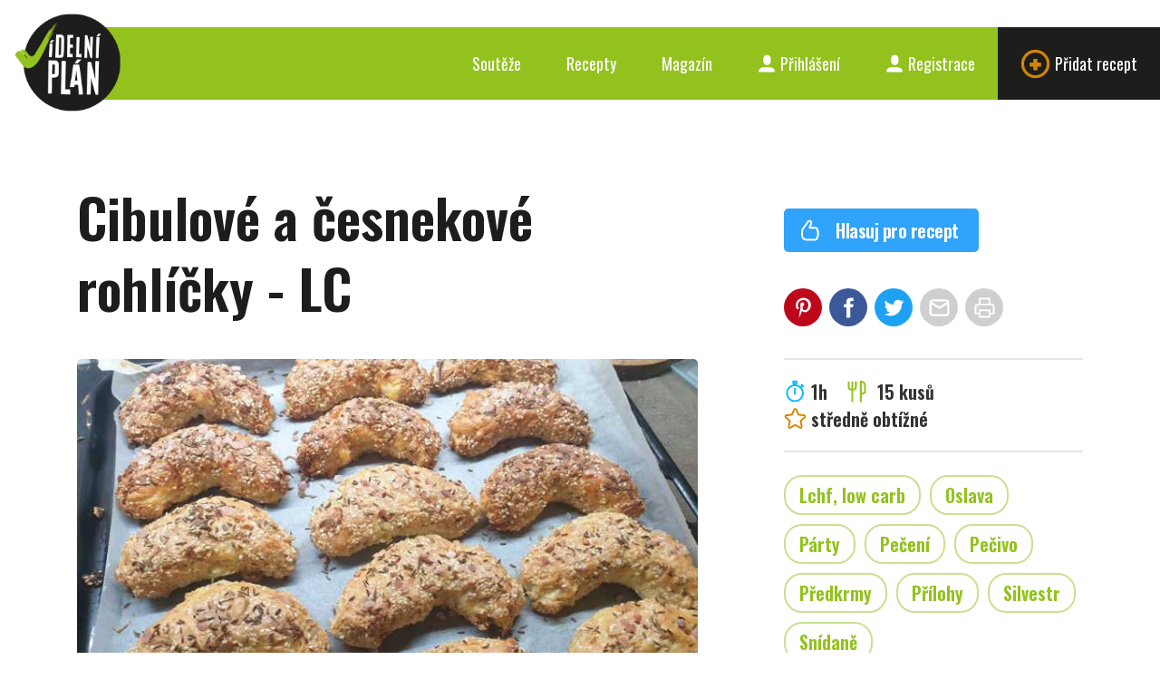

--- FILE ---
content_type: text/html; charset=UTF-8
request_url: https://www.jidelniplan.cz/recepty/cibulove-a-cesnekove-rohlicky-lc
body_size: 13025
content:
<!DOCTYPE html>
<html lang="cs">
	<head>
		<meta charset="utf-8">
		<title>Cibulové a česnekové rohlíčky - LC - Jídelní plán</title>

		
		<meta name="robots" content="all,follow" />
<meta name="viewport" content="width=device-width, initial-scale=1.0" />
<meta name="author" content="" />
<meta name="title" content="Cibulové a česnekové rohlíčky - LC" />
<meta name="description" content="Výtečné lowcarb pečivo - příloha, svačina sebou...vždycky super.
Děkujeme Jozefu Kabátovi za recept :)" />
<meta name="keywords" content="" />
<meta name="google-site-verification" content="2zGs4EFOKgx0VklobAWfggO01AQ6ofdoRL2E9I6Mzoc" />
<meta name="theme-color" content="#93c21f" />

<meta property="fb:app_id" content="240122796396397" />
<meta property="og:site_name" content="Jídelní plán" />
<meta property="og:url" content="https://www.jidelniplan.cz/recepty/cibulove-a-cesnekove-rohlicky-lc" />
<meta property="og:type" content="website" />
<meta property="og:title" content="Cibulové a česnekové rohlíčky - LC" />
<meta property="og:description" content="Výtečné lowcarb pečivo - příloha, svačina sebou...vždycky super.
Děkujeme Jozefu Kabátovi za recept :)" />
<meta property="og:image" content="https://www.jidelniplan.cz/obrazky/soubory/7773/EKSSSFLMNU/og.logo/271190064_5184971108198030_7004431274495598358_n.jpg" />
<meta property="og:image:width" content="1200" />
<meta property="og:image:height" content="630" />
<meta name="twitter:card" content="summary_large_image" />
<meta name="twitter:title" content="Cibulové a česnekové rohlíčky - LC" />
<meta name="twitter:description" content="Výtečné lowcarb pečivo - příloha, svačina sebou...vždycky super.
Děkujeme Jozefu Kabátovi za recept :)" />
<meta name="twitter:image" content="https://www.jidelniplan.cz/obrazky/soubory/7773/EKSSSFLMNU/twitter.logo/271190064_5184971108198030_7004431274495598358_n.jpg" />
		<link rel="shortcut icon" href="/v1/resources/client/logo/logo-512.png" />
<link rel="apple-touch-icon" href="/v1/resources/client/logo/logo-512.png" />

	<link rel="canonical" href="https://www.jidelniplan.cz/recepty/cibulove-a-cesnekove-rohlicky-lc" />
		<link type="text/css" rel="stylesheet" href="/v1/static/front/static/css/styles.css" />
<link type="text/css" rel="stylesheet" href="/v1/css/front/screen.css" />
<link type="text/css" rel="stylesheet" href="https://fonts.googleapis.com/css?family=Oswald:300,400,600|Roboto:400,700" />
<link type="text/css" rel="stylesheet" href="https://fonts.googleapis.com/icon?family=Material+Icons" />
		<script type="text/javascript">
	const _accessToken = '';
	const _baseUrl = 'https://www.jidelniplan.cz/';
	const _upload = {
		maxSize: 8388608,
	};
	const _config = {
		recaptcha: {
			key: "6Lc2A1geAAAAAMkH0ShGLFzeuczRPAhf2QRef47W",
		},
		recipes: {
			ads: {
				adsense: {
					isOn: false,
				},
				own: {
					isOn: true,
				},
			},
		},
	};
	const _urls = {
		api: {
			files: {
				upload: 'https://www.jidelniplan.cz/api/files/upload',
			},
			recipes: {
				index: 'https://www.jidelniplan.cz/api/recipes',
				share: {
					email: 'https://www.jidelniplan.cz/api/recipes/share/email',
				},
				autocomplete: 'https://www.jidelniplan.cz/api/recipes/autocomplete',
				ads: {
					getTemplate: 'https://www.jidelniplan.cz/api/recipes/ads/getTemplate',
					adsense: {
						getTemplate: 'https://www.jidelniplan.cz/api/recipes/ads/adsense/getTemplate',
					},
				},
			},
			inventories: {
				autocomplete: 'https://www.jidelniplan.cz/api/inventories/autocomplete',
			},
			ingredients: {
				modal: 'https://www.jidelniplan.cz/api/ingredients/modal',
				autocomplete: 'https://www.jidelniplan.cz/api/ingredients/autocomplete',
			},
			ingredientNames: {
				autocomplete: 'https://www.jidelniplan.cz/api/ingredient-names/autocomplete',
			},
			products: {
				autocomplete: 'https://www.jidelniplan.cz/api/v2/products/autocomplete',
			},
			practicalUnits: {
				autocomplete: 'https://www.jidelniplan.cz/api/practicalUnits/autocomplete',
			},
			caloricCalculator: {
				calculate: 'https://www.jidelniplan.cz/api/caloric-calculator/calculate',
				setPushNotificationToken: 'https://www.jidelniplan.cz/api/caloric-calculator/set-push-notification-token',
			},
			analytics: {
				blogposts: {
					shares: {
						create: 'https://www.jidelniplan.cz/api/analytics/blogposts/shares/create',
					},
				},
				recipes: {
					ingredients: {
						modalViews: {
							create: 'https://www.jidelniplan.cz/api/analytics/recipes/ingredients/modal-views/create',
						},
					},
					shoppingListViews: {
						create: 'https://www.jidelniplan.cz/api/analytics/recipes/shopping-list-views/create',
					},
				},
				ingredients: {
					deliProducts: {
						detailViews: {
							create: 'https://www.jidelniplan.cz/api/analytics/ingredients/deli-products/detail-views/create',
						},
					},
				},
			},
			diary: {
				meals: {
					delete: 'https://www.jidelniplan.cz/api/diary/meals/delete',
					ingredients: {
						delete: 'https://www.jidelniplan.cz/api/diary/meals/ingredients/delete',
					},
				},
				recipes: {
					add: 'https://www.jidelniplan.cz/api/diary/recipes/add',
				},
				glucose: {
					delete: 'https://www.jidelniplan.cz/api/diary/glucose/delete',
				},
				insulin: {
					delete: 'https://www.jidelniplan.cz/api/diary/insulin/delete',
				},
			},
			drugs: {
				autocomplete: 'https://www.jidelniplan.cz/api/drugs/autocomplete',
			}
		},
	};
</script>

<script type="text/javascript" defer src="https://kit.fontawesome.com/987d4a8e81.js" crossorigin="anonymous"></script>
<script type="text/javascript" defer src="/v1/static/front/static/js/scripts.js?v=20260121"></script>
<script type="text/javascript" defer src="/v1/javascript/front/index.js?v=20260121"></script>

<script>
	try {
		svg4everybody();
	} catch (error) {
		// Nevermind.
	}
</script>

	<script type="application/ld+json">
		{"@context":"http:\/\/schema.org\/","@type":"Recipe","name":"Cibulov\u00e9 a \u010desnekov\u00e9 rohl\u00ed\u010dky - LC","datePublished":"2022-01-03","prepTime":"PT1H","totalTime":"PT1H","recipeYield":"15 kus\u016f","image":["https:\/\/www.jidelniplan.cz\/obrazky\/soubory\/7773\/EKSSSFLMNU\/recipes.view.hero\/271190064_5184971108198030_7004431274495598358_n.jpg"],"description":"V\u00fdte\u010dn\u00e9 lowcarb pe\u010divo - p\u0159\u00edloha, sva\u010dina sebou...v\u017edycky super.\r\nD\u011bkujeme Jozefu Kab\u00e1tovi za recept :)","nutrition":{"@type":"NutritionInformation","servingSize":"1 kus","calories":"750 calories","carbohydrateContent":"140.9935 g","fatContent":"13.1232 g","fiberContent":"129.6861 g","proteinContent":"19.4914 g","saturatedFatContent":"4.1026 g","sodiumContent":"0.444 g","sugarContent":"12.0771 g"},"recipeIngredient":["s\u00fdr gouda, 100 g","mozzarella, 100 g","brynza, m\u011bkk\u00fd ov\u010d\u00ed s\u00fdr, 100 g","mandlov\u00e1 mouka, 100 g","sezamov\u00e9 sem\u00ednko sv\u011btl\u00e9, 100 g","guma xantanov\u00e1, 2 l\u017ei\u010dky","kyp\u0159\u00edc\u00ed  pr\u00e1\u0161ek do pe\u010diva bez fosf\u00e1t\u016f, 2 l\u017ei\u010dky","vaj\u00ed\u010dka, 2 kusy","s\u016fl, 1 \u0161petka","km\u00edn cel\u00fd, 1 \u0161petka","cibule su\u0161en\u00e1 sma\u017een\u00e1, 100 g"],"recipeInstructions":["Such\u00e9 potraviny jsem sm\u00edchal, vedle rozpustil nastrouhan\u00e9 s\u00fdry v mikrovlnce, spolu s vejci v\u0161e prohn\u011btl v ruce do velmi lepiv\u00e9ho t\u011bsta. Mezi dlan\u011bmi vytvaroval v\u00e1le\u010dky a na plechu ohnul do rohl\u00ed\u010dk\u016f. Pot\u0159el vodou a posypal km\u00ednem a sol\u00ed. Pekl jsem 40 minut na 180 \u00b0C."],"recipeCategory":"pe\u010divo","recipeCuisine":null,"keywords":"LCHF, low carb, oslava, p\u00e1rty, pe\u010den\u00ed, Silvestr, vegetari\u00e1nsk\u00e9 recepty"}
	</script>

		<script src="https://www.google.com/recaptcha/enterprise.js?render=6Lc2A1geAAAAAMkH0ShGLFzeuczRPAhf2QRef47W"></script>

	</head>
	<body class="">

		

		<div class="content">
			<div class="header">
	<div class="inner">
		<a href="https://www.jidelniplan.cz/"><img src="/v1/static/front/static/images/logo.png" class="logo" alt="Jídelní plán" width="127" height="117"></a>
		<div class="service-nav">
			<ul class="ib"><li><a href="https://www.jidelniplan.cz/souteze">
								Soutěže
							</a></li><li><a href="https://www.jidelniplan.cz/recepty">
							Recepty
						</a></li><li><a href="https://www.jidelniplan.cz/magazin">
								Magazín
							</a></li><li class="login"><a href="https://www.jidelniplan.cz/prihlaseni"><svg class="icon icon-user"><use xlink:href="/v1/static/front/static/svg/svg-sprite.svg#icon-user" /></svg>
								Přihlášení
							</a></li><li class="signup"><a href="https://www.jidelniplan.cz/registrace"><svg class="icon icon-user"><use xlink:href="/v1/static/front/static/svg/svg-sprite.svg#icon-user" /></svg>
								Registrace
							</a></li><li class="add"><a href="https://www.jidelniplan.cz/recepty/vytvorit"><svg class="icon icon-plus"><use xlink:href="/v1/static/front/static/svg/svg-sprite.svg#icon-plus" /></svg>
								Přidat recept
							</a></li></ul>		</div>
		<a href="#mobile-nav" class="nav-btn" id="nav-btn" title="Navigace">
			<span></span>
		</a>
	</div>
</div>

	<a href="#login" class="modal-trigger"></a>
	<div class="modal-box modal-login" id="login">
		<div class="tabs tabs-login tabs-std">
			<div class="tab-nav tab-nav-std">
				<ul class="clearfix">
					<li class="login">
						<a href="#prihlaseni">Přihlášení</a>
					</li>
					<li class="signup">
						<a href="#registrace">Registrace</a>
					</li>
				</ul>
			</div>
			<div class="tab-content tab-content-std clearfix">
				<div class="tab" id="prihlaseni">
					<div class="modal-content">
						<div class="section-head">
							<p class="h2">
								Přihlaste se prostřednictvím svého účtu na
							</p>
						</div>
						<div class="btn-login">
							<div class="item-list ib" style="text-align: center;">
								<div class="item">
									<a class="b-button b-button--google" href="https://www.jidelniplan.cz/prihlaseni/google">
										<span class="material-icons b-icon b-icon--left">
											login
										</span>
										Googlu
									</a>
								</div>
							</div>
						</div>
						<div class="divider">
							<span>nebo</span>
						</div>
						<div class="section-head">
							<p class="h2">
								prostřednictvím svého e-mailu
							</p>
						</div>
						<form method="POST" action="https://www.jidelniplan.cz/prihlaseni" class="std form-login">
							
<input type="hidden" name="formSubmitted" value="1" />
<input type="hidden" name="formName" value="" />
<input type="hidden" name="formToken" value="i3KTjclISX" />
<input type="text" name="yourName_7776" value="" />
							<div class="cell-set">
								<div class="cell">
									<input name="emailAddress" type="text" class="text" placeholder="E-mail" />
								</div>
								<div class="cell">
									<input name="password" type="password" class="text" placeholder="Heslo" />
								</div>
							</div>
							<div class="btn-set">
								<button class="b-button" type="submit">
									<span class="material-icons b-icon b-icon--left">
										login
									</span>
									Přihlásit
								</button>
							</div>
							<div class="intro last">
								<p>
									Zapomněli jste heslo? Nezoufejte a <a href="https://www.jidelniplan.cz/zapomenute-heslo">obnovte si jej</a>.
								</p>
								<p>
									Nejste ještě zaregistrovaná? Nevadí, napravit to můžete <a data-set-tab="signup" href="https://www.jidelniplan.cz/registrace">hned teď</a>!
								</p>
							</div>
						</form>
					</div>
				</div>
				<div class="tab" id="registrace">
					<div class="modal-content">
						<div class="section-head">
							<p class="h2">Zaregistrujte se prostřednictvím svého účtu na</p>
						</div>
						<div class="btn-login">
							<div class="item-list ib" style="text-align: center;">
								<div class="item">
									<a class="b-button b-button--google" href="https://www.jidelniplan.cz/prihlaseni/google">
										<span class="material-icons b-icon b-icon--left">
											login
										</span>
										Googlu
									</a>
								</div>
							</div>
						</div>
						<div class="divider">
							<span>nebo</span>
						</div>
						<div class="section-head">
							<p class="h2">prostřednictvím svého e-mailu</p>
						</div>
						<form class="std form-login b-recaptcha-form" method="POST" action="https://www.jidelniplan.cz/registrace">
							
<input type="hidden" name="formSubmitted" value="1" />
<input type="hidden" name="formName" value="" />
<input type="hidden" name="formToken" value="sk5TUQOfE9" />
<input type="text" name="yourName_5395" value="" />
							<div class="cell-set">
								<div class="cell">
									<input name="emailAddress" type="text" class="text" placeholder="E-mail" />
								</div>
								<div class="cell">
									<input name="password" type="password" class="text" placeholder="Heslo" />
								</div>
							</div>
							<div class="btn-set">
								<button class="b-button" type="submit">
									<span class="material-icons b-icon b-icon--left">
										login
									</span>
									Registrovat
								</button>
							</div>
							<div class="intro last">
								<p>Už máte účet? <a data-set-tab="login" href="https://www.jidelniplan.cz/prihlaseni">Přihlaste se</a>!</p>
							</div>
						</form>
					</div>
				</div>
			</div>
		</div>
	</div>

<nav class="mobile-nav">
	<a href="javascript:void(0)" class="close">×</a>
	<ul>
		<li class=""><a href="https://www.jidelniplan.cz/">Úvod</a></li>
					<li class=""><a href="https://www.jidelniplan.cz/souteze">Soutěže</a></li>
				<li class=""><a href="https://www.jidelniplan.cz/recepty">Recepty</a></li>
					<li class=""><a href="https://www.jidelniplan.cz/magazin">Magazín</a></li>
			</ul>
	<ul>
					<li class="register">
				<a href="https://www.jidelniplan.cz/prihlaseni">
					<svg class="icon icon-user"><use xlink:href="/v1/static/front/static/svg/svg-sprite.svg#icon-user" /></svg>
					Přihlášení
				</a>
			</li>
			<li class="register">
				<a href="https://www.jidelniplan.cz/registrace">
					<svg class="icon icon-user"><use xlink:href="/v1/static/front/static/svg/svg-sprite.svg#icon-user" /></svg>
					Registrace
				</a>
			</li>
					</ul>
</nav>
<div class="mobile-nav-overlay"></div>
			
		
				
	
	<div class="teaser spacer">
	</div>

	
	<div class="block">
		<div class="container">
			<div class="row">
				<div class="col-md-12">
					<div class="col2-r-set clearfix">
						<div class="main-col">
							<div class="main-col-inner">
								<div class="post">

									<div class="post-head">
										<a href="https://www.jidelniplan.cz/recepty" class="back">&nbsp;</a>
										<h1>
											Cibulové a česnekové rohlíčky - LC
										</h1>
																													</div>

																																																																			
																			<div class="post-img">
											<img
												src="https://www.jidelniplan.cz/obrazky/soubory/7773/EKSSSFLMNU/recipes.view.hero/271190064_5184971108198030_7004431274495598358_n.jpg"
												srcset="https://www.jidelniplan.cz/obrazky/soubory/7773/EKSSSFLMNU/recipes.view.hero.4x/271190064_5184971108198030_7004431274495598358_n.jpg 2x"
												alt="Cibulové a česnekové rohlíčky - LC" />
																					</div>
									
									<div class="excerpt">
																					<p>
												Výtečné lowcarb pečivo - příloha, svačina sebou...vždycky super.
											</p>
																					<p>
												Děkujeme Jozefu Kabátovi za recept :)
											</p>
																			</div>

									<div class="el-mobile">
										<div class="my-actions">
	<ul>
					</ul>
</div>

<div class="actions">
	<ul>
		<li>
			<a href="https://www.jidelniplan.cz/recepty/cibulove-a-cesnekove-rohlicky-lc/hlasovat?returnUrl=https%3A%2F%2Fwww.jidelniplan.cz%2Frecepty%2Fcibulove-a-cesnekove-rohlicky-lc" class="btn clean">
				<svg class="icon icon-thumb"><use xlink:href="/v1/static/front/static/svg/svg-sprite.svg#icon-thumb" /></svg>
				Hlasuj pro recept
			</a>
		</li>
			</ul>
</div>


	<div class="sidebox">
		<div class="socials">
			<ul class="ib">
				<li class="pin">
					<a data-network="pinterest" target="_blank" href="https://pinterest.com/pin/create/button/?url=https%3A%2F%2Fwww.jidelniplan.cz%2Frecepty%2Fcibulove-a-cesnekove-rohlicky-lc&amp;media=https%3A%2F%2Fwww.jidelniplan.cz%2Fobrazky%2Fsoubory%2F7773%2FEKSSSFLMNU%2Fog%2F271190064_5184971108198030_7004431274495598358_n.jpg&amp;description=Cibulov%C3%A9+a+%C4%8Desnekov%C3%A9+rohl%C3%AD%C4%8Dky+-+LC">
						<svg class="icon icon-pin"><use xlink:href="/v1/static/front/static/svg/svg-sprite.svg#icon-pin" /></svg>
					</a>
				</li>
				<li class="fb">
					<a data-network="facebook" target="_blank" href="https://www.facebook.com/sharer/sharer.php?u=https%3A%2F%2Fwww.jidelniplan.cz%2Frecepty%2Fcibulove-a-cesnekove-rohlicky-lc">
						<svg class="icon icon-fb"><use xlink:href="/v1/static/front/static/svg/svg-sprite.svg#icon-fb" /></svg>
					</a>
				</li>
				<li class="tw">
					<a data-network="twitter" target="_blank" href="https://twitter.com/intent/tweet?url=https%3A%2F%2Fwww.jidelniplan.cz%2Frecepty%2Fcibulove-a-cesnekove-rohlicky-lc">
						<svg class="icon icon-tw"><use xlink:href="/v1/static/front/static/svg/svg-sprite.svg#icon-tw" /></svg>
					</a>
				</li>
				<li class="mail">
					<a href="#share-email" class="modal-trigger">
						<svg class="icon icon-mail"><use xlink:href="/v1/static/front/static/svg/svg-sprite.svg#icon-mail" /></svg>
					</a>
				</li>
				<li>
					<a target="_blank" href="https://www.jidelniplan.cz/recepty/cibulove-a-cesnekove-rohlicky-lc/tisk">
						<svg class="icon icon-print"><use xlink:href="/v1/static/front/static/svg/svg-sprite.svg#icon-print" /></svg>
					</a>
				</li>
			</ul>
		</div>
	</div>

	<script>
		$(function() {
			$(document).delegate('.socials [data-network]', 'click', function(event) {
				ga('send', 'event', 'recipes', 'share', $(this).attr('data-network'), 8024);
			});
		});
	</script>


<div class="sidebox">
	<div class="stats">
		<ul class="ib">
							<li class="time">
					<svg class="icon icon-time"><use xlink:href="/v1/static/front/static/svg/svg-sprite.svg#icon-time" /></svg>1h
				</li>
										<li class="portion">
					<svg class="icon icon-fork-2"><use xlink:href="/v1/static/front/static/svg/svg-sprite.svg#icon-fork-2" /></svg>
											15 kusů
									</li>
										<li class="diff">
					<svg class="icon icon-star"><use xlink:href="/v1/static/front/static/svg/svg-sprite.svg#icon-star" /></svg>středně obtížné
				</li>
					</ul>
	</div>
</div>

	<div class="sidebox">
		<div class="tags">
			<ul class="ib">
									<li>
						<a href="https://www.jidelniplan.cz/recepty/vyhledavani/vyzivove-smery:lchf-low-carb">Lchf, low carb</a>
					</li>
									<li>
						<a href="https://www.jidelniplan.cz/recepty/vyhledavani/prilezitosti:oslava">Oslava</a>
					</li>
									<li>
						<a href="https://www.jidelniplan.cz/recepty/vyhledavani/prilezitosti:party">Párty</a>
					</li>
									<li>
						<a href="https://www.jidelniplan.cz/recepty/vyhledavani/zpusoby-pripravy:peceni">Pečení</a>
					</li>
									<li>
						<a href="https://www.jidelniplan.cz/recepty/vyhledavani/chody:pecivo">Pečivo</a>
					</li>
									<li>
						<a href="https://www.jidelniplan.cz/recepty/vyhledavani/chody:predkrmy">Předkrmy</a>
					</li>
									<li>
						<a href="https://www.jidelniplan.cz/recepty/vyhledavani/chody:prilohy">Přílohy</a>
					</li>
									<li>
						<a href="https://www.jidelniplan.cz/recepty/vyhledavani/prilezitosti:silvestr">Silvestr</a>
					</li>
									<li>
						<a href="https://www.jidelniplan.cz/recepty/vyhledavani/chody:snidane">Snídaně</a>
					</li>
									<li>
						<a href="https://www.jidelniplan.cz/recepty/vyhledavani/vyzivove-smery:vegetarianske-recepty">Vegetariánské recepty</a>
					</li>
							</ul>
		</div>
	</div>
										
	<style>
		.ingredients-table p {
			margin: 0;
		}
		.ingredients-table__amount-cell {
			display: none;
			text-align: right;

			@media screen and (min-width: 320px) {
				display: table-cell;
			}
		}
		.ingredients-table__amount-inline {
			display: block;
			text-align: left;

			@media screen and (min-width: 320px) {
				display: none;
			}
		}
	</style>

	<div class="sidebox sidebox-ingredients" data-recipe-id="8024">
		<h2>
			Potřebné suroviny
		</h2>
		<table class="table-side ingredients-table">
												<tr>
						<th colspan="2">
							Těsto
						</th>
					</tr>
																																																		<tr data-id="4572">
									<td>
										<p>
											<a href="https://www.jidelniplan.cz/suroviny/syr-gouda" data-open="surovina" class="modal-trigger">
												sýr gouda
											</a>
										</p>
																				<p class="ingredients-table__amount-inline">
											100 g
										</p>
										<div class="modal-box modal-surovina" id="surovina">
											<div class="modal-content">
												Načítám...
											</div>
										</div>
									</td>
									<td class="ingredients-table__amount-cell" class="a-r">
										100 g
									</td>
								</tr>
																																																																								<tr data-id="1542">
									<td>
										<p>
											<a href="https://www.jidelniplan.cz/suroviny/mozzarella" data-open="surovina" class="modal-trigger">
												mozzarella
											</a>
										</p>
																				<p class="ingredients-table__amount-inline">
											100 g
										</p>
										<div class="modal-box modal-surovina" id="surovina">
											<div class="modal-content">
												Načítám...
											</div>
										</div>
									</td>
									<td class="ingredients-table__amount-cell" class="a-r">
										100 g
									</td>
								</tr>
																																																																								<tr data-id="4650">
									<td>
										<p>
											<a href="https://www.jidelniplan.cz/suroviny/brynza-mekky-ovci-syr" data-open="surovina" class="modal-trigger">
												brynza, měkký ovčí sýr
											</a>
										</p>
																				<p class="ingredients-table__amount-inline">
											100 g
										</p>
										<div class="modal-box modal-surovina" id="surovina">
											<div class="modal-content">
												Načítám...
											</div>
										</div>
									</td>
									<td class="ingredients-table__amount-cell" class="a-r">
										100 g
									</td>
								</tr>
																																																																								<tr data-id="7090">
									<td>
										<p>
											<a href="https://www.jidelniplan.cz/suroviny/mouka-mandlova-z-mandlovych-jader" data-open="surovina" class="modal-trigger">
												mouka mandlová z mandlových jader
											</a>
										</p>
																				<p class="ingredients-table__amount-inline">
											100 g
										</p>
										<div class="modal-box modal-surovina" id="surovina">
											<div class="modal-content">
												Načítám...
											</div>
										</div>
									</td>
									<td class="ingredients-table__amount-cell" class="a-r">
										100 g
									</td>
								</tr>
																																																																								<tr data-id="4898">
									<td>
										<p>
											<a href="https://www.jidelniplan.cz/suroviny/sezamove-seminko-svetle" data-open="surovina" class="modal-trigger">
												sezamové semínko světlé
											</a>
										</p>
																				<p class="ingredients-table__amount-inline">
											100 g
										</p>
										<div class="modal-box modal-surovina" id="surovina">
											<div class="modal-content">
												Načítám...
											</div>
										</div>
									</td>
									<td class="ingredients-table__amount-cell" class="a-r">
										100 g
									</td>
								</tr>
																																																																								<tr data-id="6009">
									<td>
										<p>
											<a href="https://www.jidelniplan.cz/suroviny/guma-xantanova" data-open="surovina" class="modal-trigger">
												guma xantanová
											</a>
										</p>
																				<p class="ingredients-table__amount-inline">
											2 lžičky
										</p>
										<div class="modal-box modal-surovina" id="surovina">
											<div class="modal-content">
												Načítám...
											</div>
										</div>
									</td>
									<td class="ingredients-table__amount-cell" class="a-r">
										2 lžičky
									</td>
								</tr>
																																																																								<tr data-id="7678">
									<td>
										<p>
											<a href="https://www.jidelniplan.cz/suroviny/prasek-do-peciva-bez-fosfatu" data-open="surovina" class="modal-trigger">
												kypřící  prášek do pečiva bez fosfátů
											</a>
										</p>
																				<p class="ingredients-table__amount-inline">
											2 lžičky
										</p>
										<div class="modal-box modal-surovina" id="surovina">
											<div class="modal-content">
												Načítám...
											</div>
										</div>
									</td>
									<td class="ingredients-table__amount-cell" class="a-r">
										2 lžičky
									</td>
								</tr>
																																																																								<tr data-id="5362">
									<td>
										<p>
											<a href="https://www.jidelniplan.cz/suroviny/vejce-slepici-stredni-m" data-open="surovina" class="modal-trigger">
												vejce slepičí střední, m
											</a>
										</p>
																				<p class="ingredients-table__amount-inline">
											2 kusy
										</p>
										<div class="modal-box modal-surovina" id="surovina">
											<div class="modal-content">
												Načítám...
											</div>
										</div>
									</td>
									<td class="ingredients-table__amount-cell" class="a-r">
										2 kusy
									</td>
								</tr>
																																																																								<tr data-id="3294">
									<td>
										<p>
											<a href="https://www.jidelniplan.cz/suroviny/sul" data-open="surovina" class="modal-trigger">
												sůl
											</a>
										</p>
																				<p class="ingredients-table__amount-inline">
											1 špetka
										</p>
										<div class="modal-box modal-surovina" id="surovina">
											<div class="modal-content">
												Načítám...
											</div>
										</div>
									</td>
									<td class="ingredients-table__amount-cell" class="a-r">
										1 špetka
									</td>
								</tr>
																																																																								<tr data-id="3737">
									<td>
										<p>
											<a href="https://www.jidelniplan.cz/suroviny/kmin-cely" data-open="surovina" class="modal-trigger">
												kmín celý
											</a>
										</p>
																				<p class="ingredients-table__amount-inline">
											1 špetka
										</p>
										<div class="modal-box modal-surovina" id="surovina">
											<div class="modal-content">
												Načítám...
											</div>
										</div>
									</td>
									<td class="ingredients-table__amount-cell" class="a-r">
										1 špetka
									</td>
								</tr>
																																																																								<tr data-id="5700">
									<td>
										<p>
											<a href="https://www.jidelniplan.cz/suroviny/cibule-susena" data-open="surovina" class="modal-trigger">
												cibule sušená
											</a>
										</p>
																					<p>
												<span class="note">
													Nebo sušený platkový česnek
												</span>
											</p>
																				<p class="ingredients-table__amount-inline">
											100 g
										</p>
										<div class="modal-box modal-surovina" id="surovina">
											<div class="modal-content">
												Načítám...
											</div>
										</div>
									</td>
									<td class="ingredients-table__amount-cell" class="a-r">
										100 g
									</td>
								</tr>
																																			</table>
		<a href="#print-shopping-list" class="modal-trigger btn clean">
			<svg class="icon icon-print"><use xlink:href="/v1/static/front/static/svg/svg-sprite.svg#icon-print" /></svg>Tisk nákupního seznamu
		</a>
	</div>

									</div>

																												<div class="entry">
											<h2>
												Postup přípravy
											</h2>
											<ol>
																																																																<li>

																													<p>
																Suché potraviny jsem smíchal, vedle rozpustil nastrouhané sýry v mikrovlnce, spolu s vejci vše prohnětl v ruce do velmi lepivého těsta. Mezi dlaněmi vytvaroval válečky a na plechu ohnul do rohlíčků. Potřel vodou a posypal kmínem a solí. Pekl jsem 40 minut na 180 °C.
															</p>
														
														
																																									</li>
																							</ol>
										</div>
									
									<div class="el-mobile">
											<div class="sidebox sidebox-macronutrients">
		<div class="nutrients">
			<h2>
				Makronutrienty
			</h2>
							<div class="nutriangle-wrap">
					<div class="nutriangle" data-fats="52" data-carbs="17" data-prots="31">
						<div class="inner">
							<div class="check"></div>
						</div>
						<div class="fats">
							tuky
							<span class="num">52</span>%
						</div>
						<div class="carbs">
							sacharidy<br />
							<span class="num">17</span>%
						</div>
						<div class="prots">
							bílkoviny<br />
							<span class="num">31</span>%
						</div>
					</div>
				</div>
						<table class="table-side">
				<tr>
					<th>
						Čeho
					</th>
					<th class="a-r nowrap">
						na 100 g
					</th>
					<th class="a-r nowrap">
													na 1 kus
											</th>
				</tr>
									<tr>
						<td>
							Energetická hodnota
						</td>
						<td class="a-r">
							1 411 kJ
						</td>
						<td class="a-r">
							680 kJ
						</td>
					</tr>
					<tr>
						<td>
							Kalorická hodnota
						</td>
						<td class="a-r">
							337 kcal
						</td>
						<td class="a-r">
							163 kcal
						</td>
					</tr>
													<tr>
						<td>
							Sacharidy
															<br /><span class="indent">z toho cukry</span>
													</td>
						<td class="a-r">
							8,77 g
															<br />6,91 g
													</td>
						<td class="a-r">
							4,23 g
															<br />3,33 g
													</td>
					</tr>
					<tr>
						<td>
							Sacharidové výměnné jednotky (10&nbsp;g)
						</td>
						<td class="a-r">
							0,877 SVJ
						</td>
						<td class="a-r">
							0,423 SVJ
						</td>
					</tr>
													<tr>
						<td>
							Tuky
															<br /><span class="indent">z toho nasycené mastné kyseliny</span>
													</td>
						<td class="a-r">
							27,2 g
															<br />8,51 g
													</td>
						<td class="a-r">
							13,1 g
															<br />4,1 g
													</td>
					</tr>
													<tr>
						<td>
							Bílkoviny
						</td>
						<td class="a-r">
							16,5 g
						</td>
						<td class="a-r">
							7,94 g
						</td>
					</tr>
													<tr>
						<td>
							Sůl
						</td>
						<td class="a-r">
							1,2 g
						</td>
						<td class="a-r">
							0,581 g
						</td>
					</tr>
							</table>
		</div>
	</div>
											<div class="sidebox sidebox-alergens">
		<div class="alergens">
			<h2>
				Alergeny
			</h2>
			<ul>
									<li>1. Obiloviny obsahující lepek</li>
									<li>3. Vejce a výrobky z nich</li>
									<li>6. Sójové boby (sója) a výrobky z nich</li>
									<li>7. Mléko a výrobky z něj</li>
									<li>8. Suché skořápkové plody, tj. mandle, lískové ořechy, ořechy</li>
									<li>9. Celer a výrobky z něj</li>
									<li>10. Hořčice a výrobky z ní</li>
									<li>11. Sezamová semena (sezam) a výrobky z nich</li>
							</ul>
			<p class="note last">Přesné informace najdete ve složení konkrétních produktů</p>
		</div>
	</div>
									</div>

																			<div class="post-foot clearfix">
											<div class="socials">
												<p class="head">
													Líbil se vám recept? Sdílejte
												</p>
												<ul class="ib">
													<li class="pin">
														<a target="_blank" href="https://pinterest.com/pin/create/button/?url=https%3A%2F%2Fwww.jidelniplan.cz%2Frecepty%2Fcibulove-a-cesnekove-rohlicky-lc&amp;media=https%3A%2F%2Fwww.jidelniplan.cz%2Fobrazky%2Fsoubory%2F7773%2FEKSSSFLMNU%2Fog%2F271190064_5184971108198030_7004431274495598358_n.jpg&amp;description=Cibulov%C3%A9+a+%C4%8Desnekov%C3%A9+rohl%C3%AD%C4%8Dky+-+LC">
															<svg class="icon icon-pin"><use xlink:href="/v1/static/front/static/svg/svg-sprite.svg#icon-pin" /></svg>
														</a>
													</li>
													<li class="fb">
														<a target="_blank" href="https://www.facebook.com/sharer/sharer.php?u=https%3A%2F%2Fwww.jidelniplan.cz%2Frecepty%2Fcibulove-a-cesnekove-rohlicky-lc">
															<svg class="icon icon-fb"><use xlink:href="/v1/static/front/static/svg/svg-sprite.svg#icon-fb" /></svg>
														</a>
													</li>
													<li class="tw">
														<a target="_blank" href="https://twitter.com/intent/tweet?url=https%3A%2F%2Fwww.jidelniplan.cz%2Frecepty%2Fcibulove-a-cesnekove-rohlicky-lc">
															<svg class="icon icon-tw"><use xlink:href="/v1/static/front/static/svg/svg-sprite.svg#icon-tw" /></svg>
														</a>
													</li>
													<li class="mail">
														<a href="#share-email" class="modal-trigger">
															<svg class="icon icon-mail"><use xlink:href="/v1/static/front/static/svg/svg-sprite.svg#icon-mail" /></svg>
														</a>
													</li>
												</ul>
											</div>
											<div class="socials">
												<p class="head">Tiskněte</p>
												<ul class="ib">
													<li><a target="_blank" href="https://www.jidelniplan.cz/recepty/cibulove-a-cesnekove-rohlicky-lc/tisk"><svg class="icon icon-print"><use xlink:href="/v1/static/front/static/svg/svg-sprite.svg#icon-print" /></svg></a></li>
												</ul>
											</div>
											<div class="actions">
												<ul>
													<li>
														<a href="https://www.jidelniplan.cz/recepty/cibulove-a-cesnekove-rohlicky-lc/hlasovat?returnUrl=https%3A%2F%2Fwww.jidelniplan.cz%2Frecepty%2Fcibulove-a-cesnekove-rohlicky-lc" class="btn clean">
															<svg class="icon icon-thumb"><use xlink:href="/v1/static/front/static/svg/svg-sprite.svg#icon-thumb" /></svg>
															Hlasuj pro recept
														</a>
													</li>
																									</ul>
											</div>
										</div>
									
									
								</div>

																<div id="comments">
									<div class="fb-comments" data-href="https://www.jidelniplan.cz/recepty/cibulove-a-cesnekove-rohlicky-lc" data-width="680" data-numposts="5"></div>
								</div>
							</div>
						</div>
						<div class="side-col">
							<div class="sidebar">

								<div class="el-desktop">
									<div class="my-actions">
	<ul>
					</ul>
</div>

<div class="actions">
	<ul>
		<li>
			<a href="https://www.jidelniplan.cz/recepty/cibulove-a-cesnekove-rohlicky-lc/hlasovat?returnUrl=https%3A%2F%2Fwww.jidelniplan.cz%2Frecepty%2Fcibulove-a-cesnekove-rohlicky-lc" class="btn clean">
				<svg class="icon icon-thumb"><use xlink:href="/v1/static/front/static/svg/svg-sprite.svg#icon-thumb" /></svg>
				Hlasuj pro recept
			</a>
		</li>
			</ul>
</div>


	<div class="sidebox">
		<div class="socials">
			<ul class="ib">
				<li class="pin">
					<a data-network="pinterest" target="_blank" href="https://pinterest.com/pin/create/button/?url=https%3A%2F%2Fwww.jidelniplan.cz%2Frecepty%2Fcibulove-a-cesnekove-rohlicky-lc&amp;media=https%3A%2F%2Fwww.jidelniplan.cz%2Fobrazky%2Fsoubory%2F7773%2FEKSSSFLMNU%2Fog%2F271190064_5184971108198030_7004431274495598358_n.jpg&amp;description=Cibulov%C3%A9+a+%C4%8Desnekov%C3%A9+rohl%C3%AD%C4%8Dky+-+LC">
						<svg class="icon icon-pin"><use xlink:href="/v1/static/front/static/svg/svg-sprite.svg#icon-pin" /></svg>
					</a>
				</li>
				<li class="fb">
					<a data-network="facebook" target="_blank" href="https://www.facebook.com/sharer/sharer.php?u=https%3A%2F%2Fwww.jidelniplan.cz%2Frecepty%2Fcibulove-a-cesnekove-rohlicky-lc">
						<svg class="icon icon-fb"><use xlink:href="/v1/static/front/static/svg/svg-sprite.svg#icon-fb" /></svg>
					</a>
				</li>
				<li class="tw">
					<a data-network="twitter" target="_blank" href="https://twitter.com/intent/tweet?url=https%3A%2F%2Fwww.jidelniplan.cz%2Frecepty%2Fcibulove-a-cesnekove-rohlicky-lc">
						<svg class="icon icon-tw"><use xlink:href="/v1/static/front/static/svg/svg-sprite.svg#icon-tw" /></svg>
					</a>
				</li>
				<li class="mail">
					<a href="#share-email" class="modal-trigger">
						<svg class="icon icon-mail"><use xlink:href="/v1/static/front/static/svg/svg-sprite.svg#icon-mail" /></svg>
					</a>
				</li>
				<li>
					<a target="_blank" href="https://www.jidelniplan.cz/recepty/cibulove-a-cesnekove-rohlicky-lc/tisk">
						<svg class="icon icon-print"><use xlink:href="/v1/static/front/static/svg/svg-sprite.svg#icon-print" /></svg>
					</a>
				</li>
			</ul>
		</div>
	</div>

	<script>
		$(function() {
			$(document).delegate('.socials [data-network]', 'click', function(event) {
				ga('send', 'event', 'recipes', 'share', $(this).attr('data-network'), 8024);
			});
		});
	</script>


<div class="sidebox">
	<div class="stats">
		<ul class="ib">
							<li class="time">
					<svg class="icon icon-time"><use xlink:href="/v1/static/front/static/svg/svg-sprite.svg#icon-time" /></svg>1h
				</li>
										<li class="portion">
					<svg class="icon icon-fork-2"><use xlink:href="/v1/static/front/static/svg/svg-sprite.svg#icon-fork-2" /></svg>
											15 kusů
									</li>
										<li class="diff">
					<svg class="icon icon-star"><use xlink:href="/v1/static/front/static/svg/svg-sprite.svg#icon-star" /></svg>středně obtížné
				</li>
					</ul>
	</div>
</div>

	<div class="sidebox">
		<div class="tags">
			<ul class="ib">
									<li>
						<a href="https://www.jidelniplan.cz/recepty/vyhledavani/vyzivove-smery:lchf-low-carb">Lchf, low carb</a>
					</li>
									<li>
						<a href="https://www.jidelniplan.cz/recepty/vyhledavani/prilezitosti:oslava">Oslava</a>
					</li>
									<li>
						<a href="https://www.jidelniplan.cz/recepty/vyhledavani/prilezitosti:party">Párty</a>
					</li>
									<li>
						<a href="https://www.jidelniplan.cz/recepty/vyhledavani/zpusoby-pripravy:peceni">Pečení</a>
					</li>
									<li>
						<a href="https://www.jidelniplan.cz/recepty/vyhledavani/chody:pecivo">Pečivo</a>
					</li>
									<li>
						<a href="https://www.jidelniplan.cz/recepty/vyhledavani/chody:predkrmy">Předkrmy</a>
					</li>
									<li>
						<a href="https://www.jidelniplan.cz/recepty/vyhledavani/chody:prilohy">Přílohy</a>
					</li>
									<li>
						<a href="https://www.jidelniplan.cz/recepty/vyhledavani/prilezitosti:silvestr">Silvestr</a>
					</li>
									<li>
						<a href="https://www.jidelniplan.cz/recepty/vyhledavani/chody:snidane">Snídaně</a>
					</li>
									<li>
						<a href="https://www.jidelniplan.cz/recepty/vyhledavani/vyzivove-smery:vegetarianske-recepty">Vegetariánské recepty</a>
					</li>
							</ul>
		</div>
	</div>
	<div class="sidebox sidebox-macronutrients">
		<div class="nutrients">
			<h2>
				Makronutrienty
			</h2>
							<div class="nutriangle-wrap">
					<div class="nutriangle" data-fats="52" data-carbs="17" data-prots="31">
						<div class="inner">
							<div class="check"></div>
						</div>
						<div class="fats">
							tuky
							<span class="num">52</span>%
						</div>
						<div class="carbs">
							sacharidy<br />
							<span class="num">17</span>%
						</div>
						<div class="prots">
							bílkoviny<br />
							<span class="num">31</span>%
						</div>
					</div>
				</div>
						<table class="table-side">
				<tr>
					<th>
						Čeho
					</th>
					<th class="a-r nowrap">
						na 100 g
					</th>
					<th class="a-r nowrap">
													na 1 kus
											</th>
				</tr>
									<tr>
						<td>
							Energetická hodnota
						</td>
						<td class="a-r">
							1 411 kJ
						</td>
						<td class="a-r">
							680 kJ
						</td>
					</tr>
					<tr>
						<td>
							Kalorická hodnota
						</td>
						<td class="a-r">
							337 kcal
						</td>
						<td class="a-r">
							163 kcal
						</td>
					</tr>
													<tr>
						<td>
							Sacharidy
															<br /><span class="indent">z toho cukry</span>
													</td>
						<td class="a-r">
							8,77 g
															<br />6,91 g
													</td>
						<td class="a-r">
							4,23 g
															<br />3,33 g
													</td>
					</tr>
					<tr>
						<td>
							Sacharidové výměnné jednotky (10&nbsp;g)
						</td>
						<td class="a-r">
							0,877 SVJ
						</td>
						<td class="a-r">
							0,423 SVJ
						</td>
					</tr>
													<tr>
						<td>
							Tuky
															<br /><span class="indent">z toho nasycené mastné kyseliny</span>
													</td>
						<td class="a-r">
							27,2 g
															<br />8,51 g
													</td>
						<td class="a-r">
							13,1 g
															<br />4,1 g
													</td>
					</tr>
													<tr>
						<td>
							Bílkoviny
						</td>
						<td class="a-r">
							16,5 g
						</td>
						<td class="a-r">
							7,94 g
						</td>
					</tr>
													<tr>
						<td>
							Sůl
						</td>
						<td class="a-r">
							1,2 g
						</td>
						<td class="a-r">
							0,581 g
						</td>
					</tr>
							</table>
		</div>
	</div>

	<style>
		.ingredients-table p {
			margin: 0;
		}
		.ingredients-table__amount-cell {
			display: none;
			text-align: right;

			@media screen and (min-width: 320px) {
				display: table-cell;
			}
		}
		.ingredients-table__amount-inline {
			display: block;
			text-align: left;

			@media screen and (min-width: 320px) {
				display: none;
			}
		}
	</style>

	<div class="sidebox sidebox-ingredients" data-recipe-id="8024">
		<h2>
			Potřebné suroviny
		</h2>
		<table class="table-side ingredients-table">
												<tr>
						<th colspan="2">
							Těsto
						</th>
					</tr>
																																																		<tr data-id="4572">
									<td>
										<p>
											<a href="https://www.jidelniplan.cz/suroviny/syr-gouda" data-open="surovina" class="modal-trigger">
												sýr gouda
											</a>
										</p>
																				<p class="ingredients-table__amount-inline">
											100 g
										</p>
										<div class="modal-box modal-surovina" id="surovina">
											<div class="modal-content">
												Načítám...
											</div>
										</div>
									</td>
									<td class="ingredients-table__amount-cell" class="a-r">
										100 g
									</td>
								</tr>
																																																																								<tr data-id="1542">
									<td>
										<p>
											<a href="https://www.jidelniplan.cz/suroviny/mozzarella" data-open="surovina" class="modal-trigger">
												mozzarella
											</a>
										</p>
																				<p class="ingredients-table__amount-inline">
											100 g
										</p>
										<div class="modal-box modal-surovina" id="surovina">
											<div class="modal-content">
												Načítám...
											</div>
										</div>
									</td>
									<td class="ingredients-table__amount-cell" class="a-r">
										100 g
									</td>
								</tr>
																																																																								<tr data-id="4650">
									<td>
										<p>
											<a href="https://www.jidelniplan.cz/suroviny/brynza-mekky-ovci-syr" data-open="surovina" class="modal-trigger">
												brynza, měkký ovčí sýr
											</a>
										</p>
																				<p class="ingredients-table__amount-inline">
											100 g
										</p>
										<div class="modal-box modal-surovina" id="surovina">
											<div class="modal-content">
												Načítám...
											</div>
										</div>
									</td>
									<td class="ingredients-table__amount-cell" class="a-r">
										100 g
									</td>
								</tr>
																																																																								<tr data-id="7090">
									<td>
										<p>
											<a href="https://www.jidelniplan.cz/suroviny/mouka-mandlova-z-mandlovych-jader" data-open="surovina" class="modal-trigger">
												mouka mandlová z mandlových jader
											</a>
										</p>
																				<p class="ingredients-table__amount-inline">
											100 g
										</p>
										<div class="modal-box modal-surovina" id="surovina">
											<div class="modal-content">
												Načítám...
											</div>
										</div>
									</td>
									<td class="ingredients-table__amount-cell" class="a-r">
										100 g
									</td>
								</tr>
																																																																								<tr data-id="4898">
									<td>
										<p>
											<a href="https://www.jidelniplan.cz/suroviny/sezamove-seminko-svetle" data-open="surovina" class="modal-trigger">
												sezamové semínko světlé
											</a>
										</p>
																				<p class="ingredients-table__amount-inline">
											100 g
										</p>
										<div class="modal-box modal-surovina" id="surovina">
											<div class="modal-content">
												Načítám...
											</div>
										</div>
									</td>
									<td class="ingredients-table__amount-cell" class="a-r">
										100 g
									</td>
								</tr>
																																																																								<tr data-id="6009">
									<td>
										<p>
											<a href="https://www.jidelniplan.cz/suroviny/guma-xantanova" data-open="surovina" class="modal-trigger">
												guma xantanová
											</a>
										</p>
																				<p class="ingredients-table__amount-inline">
											2 lžičky
										</p>
										<div class="modal-box modal-surovina" id="surovina">
											<div class="modal-content">
												Načítám...
											</div>
										</div>
									</td>
									<td class="ingredients-table__amount-cell" class="a-r">
										2 lžičky
									</td>
								</tr>
																																																																								<tr data-id="7678">
									<td>
										<p>
											<a href="https://www.jidelniplan.cz/suroviny/prasek-do-peciva-bez-fosfatu" data-open="surovina" class="modal-trigger">
												kypřící  prášek do pečiva bez fosfátů
											</a>
										</p>
																				<p class="ingredients-table__amount-inline">
											2 lžičky
										</p>
										<div class="modal-box modal-surovina" id="surovina">
											<div class="modal-content">
												Načítám...
											</div>
										</div>
									</td>
									<td class="ingredients-table__amount-cell" class="a-r">
										2 lžičky
									</td>
								</tr>
																																																																								<tr data-id="5362">
									<td>
										<p>
											<a href="https://www.jidelniplan.cz/suroviny/vejce-slepici-stredni-m" data-open="surovina" class="modal-trigger">
												vejce slepičí střední, m
											</a>
										</p>
																				<p class="ingredients-table__amount-inline">
											2 kusy
										</p>
										<div class="modal-box modal-surovina" id="surovina">
											<div class="modal-content">
												Načítám...
											</div>
										</div>
									</td>
									<td class="ingredients-table__amount-cell" class="a-r">
										2 kusy
									</td>
								</tr>
																																																																								<tr data-id="3294">
									<td>
										<p>
											<a href="https://www.jidelniplan.cz/suroviny/sul" data-open="surovina" class="modal-trigger">
												sůl
											</a>
										</p>
																				<p class="ingredients-table__amount-inline">
											1 špetka
										</p>
										<div class="modal-box modal-surovina" id="surovina">
											<div class="modal-content">
												Načítám...
											</div>
										</div>
									</td>
									<td class="ingredients-table__amount-cell" class="a-r">
										1 špetka
									</td>
								</tr>
																																																																								<tr data-id="3737">
									<td>
										<p>
											<a href="https://www.jidelniplan.cz/suroviny/kmin-cely" data-open="surovina" class="modal-trigger">
												kmín celý
											</a>
										</p>
																				<p class="ingredients-table__amount-inline">
											1 špetka
										</p>
										<div class="modal-box modal-surovina" id="surovina">
											<div class="modal-content">
												Načítám...
											</div>
										</div>
									</td>
									<td class="ingredients-table__amount-cell" class="a-r">
										1 špetka
									</td>
								</tr>
																																																																								<tr data-id="5700">
									<td>
										<p>
											<a href="https://www.jidelniplan.cz/suroviny/cibule-susena" data-open="surovina" class="modal-trigger">
												cibule sušená
											</a>
										</p>
																					<p>
												<span class="note">
													Nebo sušený platkový česnek
												</span>
											</p>
																				<p class="ingredients-table__amount-inline">
											100 g
										</p>
										<div class="modal-box modal-surovina" id="surovina">
											<div class="modal-content">
												Načítám...
											</div>
										</div>
									</td>
									<td class="ingredients-table__amount-cell" class="a-r">
										100 g
									</td>
								</tr>
																																			</table>
		<a href="#print-shopping-list" class="modal-trigger btn clean">
			<svg class="icon icon-print"><use xlink:href="/v1/static/front/static/svg/svg-sprite.svg#icon-print" /></svg>Tisk nákupního seznamu
		</a>
	</div>

	<div class="sidebox sidebox-alergens">
		<div class="alergens">
			<h2>
				Alergeny
			</h2>
			<ul>
									<li>1. Obiloviny obsahující lepek</li>
									<li>3. Vejce a výrobky z nich</li>
									<li>6. Sójové boby (sója) a výrobky z nich</li>
									<li>7. Mléko a výrobky z něj</li>
									<li>8. Suché skořápkové plody, tj. mandle, lískové ořechy, ořechy</li>
									<li>9. Celer a výrobky z něj</li>
									<li>10. Hořčice a výrobky z ní</li>
									<li>11. Sezamová semena (sezam) a výrobky z nich</li>
							</ul>
			<p class="note last">Přesné informace najdete ve složení konkrétních produktů</p>
		</div>
	</div>

	<div class="sidebox post-related">
		<h2>
			Přečtěte si
		</h2>
		<div class="item-list ib">
			
																
				<div class="item">
					<div class="item-inner">
						<div class="img">
							<a href="https://www.jidelniplan.cz/magazin/prave-v-sezone-rajcata">
								<img
									src="https://www.jidelniplan.cz/obrazky/soubory/3566/GMDRP5VTBZ/articles.recommended/tomatoes-1587130_1920.jpg"
									srcset="https://www.jidelniplan.cz/obrazky/soubory/3566/GMDRP5VTBZ/articles.recommended.4x/tomatoes-1587130_1920.jpg 2x"
									alt="Právě v sezóně - rajčata" />
							</a>
						</div>
						<div class="text">
							<h3>
								<a href="https://www.jidelniplan.cz/magazin/prave-v-sezone-rajcata">Právě v sezóně - rajčata</a>
							</h3>
							<p class="author">
								<svg class="icon icon-user"><use xlink:href="/v1/static/front/static/svg/svg-sprite.svg#icon-user" /></svg>
																	Ronnie
															</p>
						</div>
					</div>
				</div>

			
																
				<div class="item">
					<div class="item-inner">
						<div class="img">
							<a href="https://www.jidelniplan.cz/magazin/9-osvedcenych-receptu-na-vanocni-cukrovi-bez-lepku-cukru-i-pro-diabetiky">
								<img
									src="https://www.jidelniplan.cz/obrazky/soubory/7758/ZFA2P9W8G8/articles.recommended/cukrov%C3%AD+low+carb.jpg"
									srcset="https://www.jidelniplan.cz/obrazky/soubory/7758/ZFA2P9W8G8/articles.recommended.4x/cukrov%C3%AD+low+carb.jpg 2x"
									alt="9 osvědčených receptů na vánoční cukroví - bez lepku, cukru i pro diabetiky" />
							</a>
						</div>
						<div class="text">
							<h3>
								<a href="https://www.jidelniplan.cz/magazin/9-osvedcenych-receptu-na-vanocni-cukrovi-bez-lepku-cukru-i-pro-diabetiky">9 osvědčených receptů na vánoční cukroví - bez lepku, cukru i pro diabetiky</a>
							</h3>
							<p class="author">
								<svg class="icon icon-user"><use xlink:href="/v1/static/front/static/svg/svg-sprite.svg#icon-user" /></svg>
																	Jídelní plán
															</p>
						</div>
					</div>
				</div>

			
																
				<div class="item">
					<div class="item-inner">
						<div class="img">
							<a href="https://www.jidelniplan.cz/magazin/co-jist-na-nizkosacharidove-diete">
								<img
									src="https://www.jidelniplan.cz/obrazky/soubory/6633/D43UTDX8U4/articles.recommended/breakfast-2766418_1920.jpg"
									srcset="https://www.jidelniplan.cz/obrazky/soubory/6633/D43UTDX8U4/articles.recommended.4x/breakfast-2766418_1920.jpg 2x"
									alt="Co jíst na nízkosacharidové dietě" />
							</a>
						</div>
						<div class="text">
							<h3>
								<a href="https://www.jidelniplan.cz/magazin/co-jist-na-nizkosacharidove-diete">Co jíst na nízkosacharidové dietě</a>
							</h3>
							<p class="author">
								<svg class="icon icon-user"><use xlink:href="/v1/static/front/static/svg/svg-sprite.svg#icon-user" /></svg>
																	Adéla Kábelová
															</p>
						</div>
					</div>
				</div>

					</div>
	</div>

								</div>

							</div>
						</div>
					</div>
				</div>
			</div>

			
				<div class="row">
					<div class="col-md-12">
						<hr class="divider">
						<div class="rcp-c" id="recepty">
	<div data-list="recommendedRecipes" data-url="https://www.jidelniplan.cz/api/recipes" data-params="{&quot;tagIds&quot;:[&quot;274&quot;,&quot;202&quot;,&quot;205&quot;,&quot;200&quot;,&quot;296&quot;,&quot;233&quot;,&quot;347&quot;],&quot;excludeRecipeIds&quot;:[&quot;8024&quot;],&quot;sort&quot;:&quot;time|desc&quot;,&quot;fields&quot;:{&quot;templates&quot;:[&quot;grid.standard&quot;]},&quot;showAds&quot;:1}" data-sort="time|desc" data-page="1" data-per-page="14">
		<div class="section-head clearfix">
			<h2>
				Další recepty, které vám budou zaručeně chutnat
			</h2>
			<form action="" class="std filter-inline">
				<div class="cell-set ib">
					<div class="cell">
						<div class="toggle">
							<input type="radio" class="uf" name="filter" id="nejnovejsi" checked="checked" data-list-set-sort="time|desc" />
							<label for="nejnovejsi">Nejnovější</label>
						</div>
					</div>
					<div class="cell">
						<div class="toggle">
							<input type="radio" class="uf" name="filter" id="nejoblibenejsi" data-list-set-sort="popularity|desc" />
							<label for="nejoblibenejsi">Nejoblíbenější</label>
						</div>
					</div>
				</div>
			</form>
		</div>
		<div class="item-list ib">
							<div class="item" data-id="12123"><div class="item-inner"><a href="https://www.jidelniplan.cz/recepty/vajecna-omeleta-se-syrem-cinskym-zelim-a-zampiony" class="img"><img
						src="https://www.jidelniplan.cz/obrazky/soubory/12940/BYJZTMZF3M/recipes.grid/596440231_25301141252899670_2249971489610828806_n.jpg"
						srcset="https://www.jidelniplan.cz/obrazky/soubory/12940/BYJZTMZF3M/recipes.grid.4x/596440231_25301141252899670_2249971489610828806_n.jpg 2x"
						alt="Vaječná omeleta se sýrem, čínským zelím a žampiony" /></a><div class="text"><h3><a href="https://www.jidelniplan.cz/recepty/vajecna-omeleta-se-syrem-cinskym-zelim-a-zampiony">
						Vaječná omeleta se sýrem, čínským zelím a žampiony
					</a></h3><div class="info"><div class="socials"><ul class="ib"><li class="fb"><a target="_blank" rel="noopener" href="https://www.facebook.com/sharer/sharer.php?u=https%3A%2F%2Fwww.jidelniplan.cz%2Frecepty%2Fvajecna-omeleta-se-syrem-cinskym-zelim-a-zampiony"><svg class="icon icon-fb"><use xlink:href="/v1/static/front/static/svg/svg-sprite.svg#icon-fb" /></svg></a></li><li class="tw"><a target="_blank" rel="noopener" href="https://twitter.com/intent/tweet?url=https%3A%2F%2Fwww.jidelniplan.cz%2Frecepty%2Fvajecna-omeleta-se-syrem-cinskym-zelim-a-zampiony"><svg class="icon icon-tw"><use xlink:href="/v1/static/front/static/svg/svg-sprite.svg#icon-tw" /></svg></a></li><li class="pin"><a target="_blank" rel="noopener" href="https://pinterest.com/pin/create/button/?url=https%3A%2F%2Fwww.jidelniplan.cz%2Frecepty%2Fvajecna-omeleta-se-syrem-cinskym-zelim-a-zampiony&amp;media=https%3A%2F%2Fwww.jidelniplan.cz%2Fobrazky%2Fsoubory%2F12940%2FBYJZTMZF3M%2Fog%2F596440231_25301141252899670_2249971489610828806_n.jpg&amp;description=Vaje%C4%8Dn%C3%A1+omeleta+se+s%C3%BDrem%2C+%C4%8D%C3%ADnsk%C3%BDm+zel%C3%ADm+a+%C5%BEampiony"><svg class="icon icon-pinterest"><use xlink:href="/v1/static/front/static/svg/svg-sprite.svg#icon-pin" /></svg></a></li></ul></div></div></div></div></div>							<div class="item" data-id="12110"><div class="item-inner"><a href="https://www.jidelniplan.cz/recepty/zeleninova-rolada" class="img"><img
						src="https://www.jidelniplan.cz/obrazky/soubory/12930/JA2JBYR5P4/recipes.grid/595682221_25265588219788307_602638292465385114_n.jpg"
						srcset="https://www.jidelniplan.cz/obrazky/soubory/12930/JA2JBYR5P4/recipes.grid.4x/595682221_25265588219788307_602638292465385114_n.jpg 2x"
						alt="Zeleninová roláda" /></a><div class="text"><h3><a href="https://www.jidelniplan.cz/recepty/zeleninova-rolada">
						Zeleninová roláda
					</a></h3><div class="info"><div class="socials"><ul class="ib"><li class="fb"><a target="_blank" rel="noopener" href="https://www.facebook.com/sharer/sharer.php?u=https%3A%2F%2Fwww.jidelniplan.cz%2Frecepty%2Fzeleninova-rolada"><svg class="icon icon-fb"><use xlink:href="/v1/static/front/static/svg/svg-sprite.svg#icon-fb" /></svg></a></li><li class="tw"><a target="_blank" rel="noopener" href="https://twitter.com/intent/tweet?url=https%3A%2F%2Fwww.jidelniplan.cz%2Frecepty%2Fzeleninova-rolada"><svg class="icon icon-tw"><use xlink:href="/v1/static/front/static/svg/svg-sprite.svg#icon-tw" /></svg></a></li><li class="pin"><a target="_blank" rel="noopener" href="https://pinterest.com/pin/create/button/?url=https%3A%2F%2Fwww.jidelniplan.cz%2Frecepty%2Fzeleninova-rolada&amp;media=https%3A%2F%2Fwww.jidelniplan.cz%2Fobrazky%2Fsoubory%2F12930%2FJA2JBYR5P4%2Fog%2F595682221_25265588219788307_602638292465385114_n.jpg&amp;description=Zeleninov%C3%A1+rol%C3%A1da"><svg class="icon icon-pinterest"><use xlink:href="/v1/static/front/static/svg/svg-sprite.svg#icon-pin" /></svg></a></li></ul></div></div></div></div></div>							<div class="item" data-id="12082"><div class="item-inner"><a href="https://www.jidelniplan.cz/recepty/lehky-dortik-bez-mouky" class="img"><img
						src="https://www.jidelniplan.cz/obrazky/soubory/12891/JFSSAR6LC7/recipes.grid/589560354_25186320151048448_2900380513486482882_n.jpg"
						srcset="https://www.jidelniplan.cz/obrazky/soubory/12891/JFSSAR6LC7/recipes.grid.4x/589560354_25186320151048448_2900380513486482882_n.jpg 2x"
						alt="Lehký dortík bez mouky" /></a><div class="text"><h3><a href="https://www.jidelniplan.cz/recepty/lehky-dortik-bez-mouky">
						Lehký dortík bez mouky
					</a></h3><div class="info"><div class="socials"><ul class="ib"><li class="fb"><a target="_blank" rel="noopener" href="https://www.facebook.com/sharer/sharer.php?u=https%3A%2F%2Fwww.jidelniplan.cz%2Frecepty%2Flehky-dortik-bez-mouky"><svg class="icon icon-fb"><use xlink:href="/v1/static/front/static/svg/svg-sprite.svg#icon-fb" /></svg></a></li><li class="tw"><a target="_blank" rel="noopener" href="https://twitter.com/intent/tweet?url=https%3A%2F%2Fwww.jidelniplan.cz%2Frecepty%2Flehky-dortik-bez-mouky"><svg class="icon icon-tw"><use xlink:href="/v1/static/front/static/svg/svg-sprite.svg#icon-tw" /></svg></a></li><li class="pin"><a target="_blank" rel="noopener" href="https://pinterest.com/pin/create/button/?url=https%3A%2F%2Fwww.jidelniplan.cz%2Frecepty%2Flehky-dortik-bez-mouky&amp;media=https%3A%2F%2Fwww.jidelniplan.cz%2Fobrazky%2Fsoubory%2F12891%2FJFSSAR6LC7%2Fog%2F589560354_25186320151048448_2900380513486482882_n.jpg&amp;description=Lehk%C3%BD+dort%C3%ADk+bez+mouky"><svg class="icon icon-pinterest"><use xlink:href="/v1/static/front/static/svg/svg-sprite.svg#icon-pin" /></svg></a></li></ul></div></div></div></div></div>							<div class="item" data-id="12069"><div class="item-inner"><a href="https://www.jidelniplan.cz/recepty/housticka-s-domaci-lucinou-a-vejcem" class="img"><img
						src="https://www.jidelniplan.cz/obrazky/soubory/12412/DGK7FU42MT/recipes.grid/586845443_25722897880640539_2780894348690815376_n.jpg"
						srcset="https://www.jidelniplan.cz/obrazky/soubory/12412/DGK7FU42MT/recipes.grid.4x/586845443_25722897880640539_2780894348690815376_n.jpg 2x"
						alt="HOUSTIČKA S DOMÁCÍ LUČINOU A VEJCEM" /></a><div class="text"><h3><a href="https://www.jidelniplan.cz/recepty/housticka-s-domaci-lucinou-a-vejcem">
						HOUSTIČKA S DOMÁCÍ LUČINOU A VEJCEM
					</a></h3><div class="info"><div class="socials"><ul class="ib"><li class="fb"><a target="_blank" rel="noopener" href="https://www.facebook.com/sharer/sharer.php?u=https%3A%2F%2Fwww.jidelniplan.cz%2Frecepty%2Fhousticka-s-domaci-lucinou-a-vejcem"><svg class="icon icon-fb"><use xlink:href="/v1/static/front/static/svg/svg-sprite.svg#icon-fb" /></svg></a></li><li class="tw"><a target="_blank" rel="noopener" href="https://twitter.com/intent/tweet?url=https%3A%2F%2Fwww.jidelniplan.cz%2Frecepty%2Fhousticka-s-domaci-lucinou-a-vejcem"><svg class="icon icon-tw"><use xlink:href="/v1/static/front/static/svg/svg-sprite.svg#icon-tw" /></svg></a></li><li class="pin"><a target="_blank" rel="noopener" href="https://pinterest.com/pin/create/button/?url=https%3A%2F%2Fwww.jidelniplan.cz%2Frecepty%2Fhousticka-s-domaci-lucinou-a-vejcem&amp;media=https%3A%2F%2Fwww.jidelniplan.cz%2Fobrazky%2Fsoubory%2F12412%2FDGK7FU42MT%2Fog%2F586845443_25722897880640539_2780894348690815376_n.jpg&amp;description=HOUSTI%C4%8CKA+S+DOM%C3%81C%C3%8D+LU%C4%8CINOU+A+VEJCEM"><svg class="icon icon-pinterest"><use xlink:href="/v1/static/front/static/svg/svg-sprite.svg#icon-pin" /></svg></a></li></ul></div></div></div></div></div>							<div class="item" data-id="12064"><div class="item-inner"><a href="https://www.jidelniplan.cz/recepty/dynove-muffiny-lc" class="img"><img
						src="https://www.jidelniplan.cz/obrazky/soubory/12407/ET396NNQPF/recipes.grid/584450127_25660583233538671_2550705170477515257_n.jpg"
						srcset="https://www.jidelniplan.cz/obrazky/soubory/12407/ET396NNQPF/recipes.grid.4x/584450127_25660583233538671_2550705170477515257_n.jpg 2x"
						alt="Dýňové muffiny - LC" /></a><div class="text"><h3><a href="https://www.jidelniplan.cz/recepty/dynove-muffiny-lc">
						Dýňové muffiny - LC
					</a></h3><div class="info"><span class="like"><svg class="icon icon-thumb"><use xlink:href="/v1/static/front/static/svg/svg-sprite.svg#icon-thumb" /></svg>4×
						</span><div class="socials"><ul class="ib"><li class="fb"><a target="_blank" rel="noopener" href="https://www.facebook.com/sharer/sharer.php?u=https%3A%2F%2Fwww.jidelniplan.cz%2Frecepty%2Fdynove-muffiny-lc"><svg class="icon icon-fb"><use xlink:href="/v1/static/front/static/svg/svg-sprite.svg#icon-fb" /></svg></a></li><li class="tw"><a target="_blank" rel="noopener" href="https://twitter.com/intent/tweet?url=https%3A%2F%2Fwww.jidelniplan.cz%2Frecepty%2Fdynove-muffiny-lc"><svg class="icon icon-tw"><use xlink:href="/v1/static/front/static/svg/svg-sprite.svg#icon-tw" /></svg></a></li><li class="pin"><a target="_blank" rel="noopener" href="https://pinterest.com/pin/create/button/?url=https%3A%2F%2Fwww.jidelniplan.cz%2Frecepty%2Fdynove-muffiny-lc&amp;media=https%3A%2F%2Fwww.jidelniplan.cz%2Fobrazky%2Fsoubory%2F12407%2FET396NNQPF%2Fog%2F584450127_25660583233538671_2550705170477515257_n.jpg&amp;description=D%C3%BD%C5%88ov%C3%A9+muffiny+-+LC"><svg class="icon icon-pinterest"><use xlink:href="/v1/static/front/static/svg/svg-sprite.svg#icon-pin" /></svg></a></li></ul></div></div></div></div></div>							<div class="item" data-id="12058"><div class="item-inner"><a href="https://www.jidelniplan.cz/recepty/knedlik-tvarohovy-lc" class="img"><img
						src="https://www.jidelniplan.cz/obrazky/soubory/12392/B9UNBZJN4A/recipes.grid/574509462_10237451579647517_2813871374726331905_n+%281%29.jpg"
						srcset="https://www.jidelniplan.cz/obrazky/soubory/12392/B9UNBZJN4A/recipes.grid.4x/574509462_10237451579647517_2813871374726331905_n+%281%29.jpg 2x"
						alt="KNEDLÍK TVAROHOVÝ - LC" /></a><div class="text"><h3><a href="https://www.jidelniplan.cz/recepty/knedlik-tvarohovy-lc">
						KNEDLÍK TVAROHOVÝ - LC
					</a></h3><div class="info"><div class="socials"><ul class="ib"><li class="fb"><a target="_blank" rel="noopener" href="https://www.facebook.com/sharer/sharer.php?u=https%3A%2F%2Fwww.jidelniplan.cz%2Frecepty%2Fknedlik-tvarohovy-lc"><svg class="icon icon-fb"><use xlink:href="/v1/static/front/static/svg/svg-sprite.svg#icon-fb" /></svg></a></li><li class="tw"><a target="_blank" rel="noopener" href="https://twitter.com/intent/tweet?url=https%3A%2F%2Fwww.jidelniplan.cz%2Frecepty%2Fknedlik-tvarohovy-lc"><svg class="icon icon-tw"><use xlink:href="/v1/static/front/static/svg/svg-sprite.svg#icon-tw" /></svg></a></li><li class="pin"><a target="_blank" rel="noopener" href="https://pinterest.com/pin/create/button/?url=https%3A%2F%2Fwww.jidelniplan.cz%2Frecepty%2Fknedlik-tvarohovy-lc&amp;media=https%3A%2F%2Fwww.jidelniplan.cz%2Fobrazky%2Fsoubory%2F12392%2FB9UNBZJN4A%2Fog%2F574509462_10237451579647517_2813871374726331905_n%2B%25281%2529.jpg&amp;description=KNEDL%C3%8DK+TVAROHOV%C3%9D+-+LC"><svg class="icon icon-pinterest"><use xlink:href="/v1/static/front/static/svg/svg-sprite.svg#icon-pin" /></svg></a></li></ul></div></div></div></div></div>							<div class="item" data-id="12034"><div class="item-inner"><a href="https://www.jidelniplan.cz/recepty/spenatova-rolada-s-kremem-z-ricotty-susenych-rajcat-a-bazalky" class="img"><img
						src="https://www.jidelniplan.cz/obrazky/soubory/12336/22VTM3Q27S/recipes.grid/IMG_20251017_203159.jpg"
						srcset="https://www.jidelniplan.cz/obrazky/soubory/12336/22VTM3Q27S/recipes.grid.4x/IMG_20251017_203159.jpg 2x"
						alt="Špenátová roláda s krémem z ricotty, sušených rajčat a bazalky" /></a><div class="text"><h3><a href="https://www.jidelniplan.cz/recepty/spenatova-rolada-s-kremem-z-ricotty-susenych-rajcat-a-bazalky">
						Špenátová roláda s krémem z ricotty, sušených rajčat a bazalky
					</a></h3><div class="info"><div class="socials"><ul class="ib"><li class="fb"><a target="_blank" rel="noopener" href="https://www.facebook.com/sharer/sharer.php?u=https%3A%2F%2Fwww.jidelniplan.cz%2Frecepty%2Fspenatova-rolada-s-kremem-z-ricotty-susenych-rajcat-a-bazalky"><svg class="icon icon-fb"><use xlink:href="/v1/static/front/static/svg/svg-sprite.svg#icon-fb" /></svg></a></li><li class="tw"><a target="_blank" rel="noopener" href="https://twitter.com/intent/tweet?url=https%3A%2F%2Fwww.jidelniplan.cz%2Frecepty%2Fspenatova-rolada-s-kremem-z-ricotty-susenych-rajcat-a-bazalky"><svg class="icon icon-tw"><use xlink:href="/v1/static/front/static/svg/svg-sprite.svg#icon-tw" /></svg></a></li><li class="pin"><a target="_blank" rel="noopener" href="https://pinterest.com/pin/create/button/?url=https%3A%2F%2Fwww.jidelniplan.cz%2Frecepty%2Fspenatova-rolada-s-kremem-z-ricotty-susenych-rajcat-a-bazalky&amp;media=https%3A%2F%2Fwww.jidelniplan.cz%2Fobrazky%2Fsoubory%2F12336%2F22VTM3Q27S%2Fog%2FIMG_20251017_203159.jpg&amp;description=%C5%A0pen%C3%A1tov%C3%A1+rol%C3%A1da+s+kr%C3%A9mem+z+ricotty%2C+su%C5%A1en%C3%BDch+raj%C4%8Dat+a+bazalky"><svg class="icon icon-pinterest"><use xlink:href="/v1/static/front/static/svg/svg-sprite.svg#icon-pin" /></svg></a></li></ul></div></div></div></div></div>							<div class="item" data-id="12033"><div class="item-inner"><a href="https://www.jidelniplan.cz/recepty/smazena-vajicka-lc" class="img"><img
						src="https://www.jidelniplan.cz/obrazky/soubory/12325/XF9V3FKRAY/recipes.grid/IMG_20251015_120242.jpg"
						srcset="https://www.jidelniplan.cz/obrazky/soubory/12325/XF9V3FKRAY/recipes.grid.4x/IMG_20251015_120242.jpg 2x"
						alt="Smažená vajíčka - LC" /></a><div class="text"><h3><a href="https://www.jidelniplan.cz/recepty/smazena-vajicka-lc">
						Smažená vajíčka - LC
					</a></h3><div class="info"><span class="like"><svg class="icon icon-thumb"><use xlink:href="/v1/static/front/static/svg/svg-sprite.svg#icon-thumb" /></svg>1×
						</span><div class="socials"><ul class="ib"><li class="fb"><a target="_blank" rel="noopener" href="https://www.facebook.com/sharer/sharer.php?u=https%3A%2F%2Fwww.jidelniplan.cz%2Frecepty%2Fsmazena-vajicka-lc"><svg class="icon icon-fb"><use xlink:href="/v1/static/front/static/svg/svg-sprite.svg#icon-fb" /></svg></a></li><li class="tw"><a target="_blank" rel="noopener" href="https://twitter.com/intent/tweet?url=https%3A%2F%2Fwww.jidelniplan.cz%2Frecepty%2Fsmazena-vajicka-lc"><svg class="icon icon-tw"><use xlink:href="/v1/static/front/static/svg/svg-sprite.svg#icon-tw" /></svg></a></li><li class="pin"><a target="_blank" rel="noopener" href="https://pinterest.com/pin/create/button/?url=https%3A%2F%2Fwww.jidelniplan.cz%2Frecepty%2Fsmazena-vajicka-lc&amp;media=https%3A%2F%2Fwww.jidelniplan.cz%2Fobrazky%2Fsoubory%2F12325%2FXF9V3FKRAY%2Fog%2FIMG_20251015_120242.jpg&amp;description=Sma%C5%BEen%C3%A1+vaj%C3%AD%C4%8Dka+-+LC"><svg class="icon icon-pinterest"><use xlink:href="/v1/static/front/static/svg/svg-sprite.svg#icon-pin" /></svg></a></li></ul></div></div></div></div></div>							<div class="item" data-id="12027"><div class="item-inner"><a href="https://www.jidelniplan.cz/recepty/peceny-tvaroh-lc-2" class="img"><img
						src="https://www.jidelniplan.cz/obrazky/soubory/12292/T8MNHZVPC5/recipes.grid/IMG_20250803_184522.jpg"
						srcset="https://www.jidelniplan.cz/obrazky/soubory/12292/T8MNHZVPC5/recipes.grid.4x/IMG_20250803_184522.jpg 2x"
						alt="Pečený tvaroh - LC" /></a><div class="text"><h3><a href="https://www.jidelniplan.cz/recepty/peceny-tvaroh-lc-2">
						Pečený tvaroh - LC
					</a></h3><div class="info"><span class="like"><svg class="icon icon-thumb"><use xlink:href="/v1/static/front/static/svg/svg-sprite.svg#icon-thumb" /></svg>2×
						</span><div class="socials"><ul class="ib"><li class="fb"><a target="_blank" rel="noopener" href="https://www.facebook.com/sharer/sharer.php?u=https%3A%2F%2Fwww.jidelniplan.cz%2Frecepty%2Fpeceny-tvaroh-lc-2"><svg class="icon icon-fb"><use xlink:href="/v1/static/front/static/svg/svg-sprite.svg#icon-fb" /></svg></a></li><li class="tw"><a target="_blank" rel="noopener" href="https://twitter.com/intent/tweet?url=https%3A%2F%2Fwww.jidelniplan.cz%2Frecepty%2Fpeceny-tvaroh-lc-2"><svg class="icon icon-tw"><use xlink:href="/v1/static/front/static/svg/svg-sprite.svg#icon-tw" /></svg></a></li><li class="pin"><a target="_blank" rel="noopener" href="https://pinterest.com/pin/create/button/?url=https%3A%2F%2Fwww.jidelniplan.cz%2Frecepty%2Fpeceny-tvaroh-lc-2&amp;media=https%3A%2F%2Fwww.jidelniplan.cz%2Fobrazky%2Fsoubory%2F12292%2FT8MNHZVPC5%2Fog%2FIMG_20250803_184522.jpg&amp;description=Pe%C4%8Den%C3%BD+tvaroh+-+LC"><svg class="icon icon-pinterest"><use xlink:href="/v1/static/front/static/svg/svg-sprite.svg#icon-pin" /></svg></a></li></ul></div></div></div></div></div>							<div class="item" data-id="12004"><div class="item-inner"><a href="https://www.jidelniplan.cz/recepty/dynova-babovka-se-zakysanou-smetanou-a-orechy" class="img"><img
						src="https://www.jidelniplan.cz/obrazky/soubory/12232/YDJ4HASR2L/recipes.grid/548016241_25413205881600811_2849348614554018128_n.jpg"
						srcset="https://www.jidelniplan.cz/obrazky/soubory/12232/YDJ4HASR2L/recipes.grid.4x/548016241_25413205881600811_2849348614554018128_n.jpg 2x"
						alt="Dýňová bábovka se zakysanou smetanou a ořechy" /></a><div class="text"><h3><a href="https://www.jidelniplan.cz/recepty/dynova-babovka-se-zakysanou-smetanou-a-orechy">
						Dýňová bábovka se zakysanou smetanou a ořechy
					</a></h3><div class="info"><span class="like"><svg class="icon icon-thumb"><use xlink:href="/v1/static/front/static/svg/svg-sprite.svg#icon-thumb" /></svg>1×
						</span><div class="socials"><ul class="ib"><li class="fb"><a target="_blank" rel="noopener" href="https://www.facebook.com/sharer/sharer.php?u=https%3A%2F%2Fwww.jidelniplan.cz%2Frecepty%2Fdynova-babovka-se-zakysanou-smetanou-a-orechy"><svg class="icon icon-fb"><use xlink:href="/v1/static/front/static/svg/svg-sprite.svg#icon-fb" /></svg></a></li><li class="tw"><a target="_blank" rel="noopener" href="https://twitter.com/intent/tweet?url=https%3A%2F%2Fwww.jidelniplan.cz%2Frecepty%2Fdynova-babovka-se-zakysanou-smetanou-a-orechy"><svg class="icon icon-tw"><use xlink:href="/v1/static/front/static/svg/svg-sprite.svg#icon-tw" /></svg></a></li><li class="pin"><a target="_blank" rel="noopener" href="https://pinterest.com/pin/create/button/?url=https%3A%2F%2Fwww.jidelniplan.cz%2Frecepty%2Fdynova-babovka-se-zakysanou-smetanou-a-orechy&amp;media=https%3A%2F%2Fwww.jidelniplan.cz%2Fobrazky%2Fsoubory%2F12232%2FYDJ4HASR2L%2Fog%2F548016241_25413205881600811_2849348614554018128_n.jpg&amp;description=D%C3%BD%C5%88ov%C3%A1+b%C3%A1bovka+se+zakysanou+smetanou+a+o%C5%99echy"><svg class="icon icon-pinterest"><use xlink:href="/v1/static/front/static/svg/svg-sprite.svg#icon-pin" /></svg></a></li></ul></div></div></div></div></div>							<div class="item" data-id="11977"><div class="item-inner"><a href="https://www.jidelniplan.cz/recepty/mrkvove-placky-oblozene-lc" class="img"><img
						src="https://www.jidelniplan.cz/obrazky/soubory/12202/H8562QHZGB/recipes.grid/542756366_10224199529096263_1726520779766892943_n.jpg"
						srcset="https://www.jidelniplan.cz/obrazky/soubory/12202/H8562QHZGB/recipes.grid.4x/542756366_10224199529096263_1726520779766892943_n.jpg 2x"
						alt="Mrkvové placky obložené - LC" /></a><div class="text"><h3><a href="https://www.jidelniplan.cz/recepty/mrkvove-placky-oblozene-lc">
						Mrkvové placky obložené - LC
					</a></h3><div class="info"><div class="socials"><ul class="ib"><li class="fb"><a target="_blank" rel="noopener" href="https://www.facebook.com/sharer/sharer.php?u=https%3A%2F%2Fwww.jidelniplan.cz%2Frecepty%2Fmrkvove-placky-oblozene-lc"><svg class="icon icon-fb"><use xlink:href="/v1/static/front/static/svg/svg-sprite.svg#icon-fb" /></svg></a></li><li class="tw"><a target="_blank" rel="noopener" href="https://twitter.com/intent/tweet?url=https%3A%2F%2Fwww.jidelniplan.cz%2Frecepty%2Fmrkvove-placky-oblozene-lc"><svg class="icon icon-tw"><use xlink:href="/v1/static/front/static/svg/svg-sprite.svg#icon-tw" /></svg></a></li><li class="pin"><a target="_blank" rel="noopener" href="https://pinterest.com/pin/create/button/?url=https%3A%2F%2Fwww.jidelniplan.cz%2Frecepty%2Fmrkvove-placky-oblozene-lc&amp;media=https%3A%2F%2Fwww.jidelniplan.cz%2Fobrazky%2Fsoubory%2F12202%2FH8562QHZGB%2Fog%2F542756366_10224199529096263_1726520779766892943_n.jpg&amp;description=Mrkvov%C3%A9+placky+oblo%C5%BEen%C3%A9+-+LC"><svg class="icon icon-pinterest"><use xlink:href="/v1/static/front/static/svg/svg-sprite.svg#icon-pin" /></svg></a></li></ul></div></div></div></div></div>							<div class="item" data-id="11863"><div class="item-inner"><a href="https://www.jidelniplan.cz/recepty/palacinky-bez-mouky-plnene-tvarohem" class="img"><img
						src="https://www.jidelniplan.cz/obrazky/soubory/12078/MBKWYWYTH9/recipes.grid/535388697_24290237773990028_1134581967292961959_n.jpg"
						srcset="https://www.jidelniplan.cz/obrazky/soubory/12078/MBKWYWYTH9/recipes.grid.4x/535388697_24290237773990028_1134581967292961959_n.jpg 2x"
						alt="Palačinky bez mouky plněné tvarohem" /></a><div class="text"><h3><a href="https://www.jidelniplan.cz/recepty/palacinky-bez-mouky-plnene-tvarohem">
						Palačinky bez mouky plněné tvarohem
					</a></h3><div class="info"><div class="socials"><ul class="ib"><li class="fb"><a target="_blank" rel="noopener" href="https://www.facebook.com/sharer/sharer.php?u=https%3A%2F%2Fwww.jidelniplan.cz%2Frecepty%2Fpalacinky-bez-mouky-plnene-tvarohem"><svg class="icon icon-fb"><use xlink:href="/v1/static/front/static/svg/svg-sprite.svg#icon-fb" /></svg></a></li><li class="tw"><a target="_blank" rel="noopener" href="https://twitter.com/intent/tweet?url=https%3A%2F%2Fwww.jidelniplan.cz%2Frecepty%2Fpalacinky-bez-mouky-plnene-tvarohem"><svg class="icon icon-tw"><use xlink:href="/v1/static/front/static/svg/svg-sprite.svg#icon-tw" /></svg></a></li><li class="pin"><a target="_blank" rel="noopener" href="https://pinterest.com/pin/create/button/?url=https%3A%2F%2Fwww.jidelniplan.cz%2Frecepty%2Fpalacinky-bez-mouky-plnene-tvarohem&amp;media=https%3A%2F%2Fwww.jidelniplan.cz%2Fobrazky%2Fsoubory%2F12078%2FMBKWYWYTH9%2Fog%2F535388697_24290237773990028_1134581967292961959_n.jpg&amp;description=Pala%C4%8Dinky+bez+mouky+pln%C4%9Bn%C3%A9+tvarohem"><svg class="icon icon-pinterest"><use xlink:href="/v1/static/front/static/svg/svg-sprite.svg#icon-pin" /></svg></a></li></ul></div></div></div></div></div>							<div class="item" data-id="11837"><div class="item-inner"><a href="https://www.jidelniplan.cz/recepty/mizerie-okurkovy-salat-na-polsky-spusob" class="img"><img
						src="https://www.jidelniplan.cz/obrazky/soubory/12044/8HGJDLN9K8/recipes.grid/IMG_20250802_192823.jpg"
						srcset="https://www.jidelniplan.cz/obrazky/soubory/12044/8HGJDLN9K8/recipes.grid.4x/IMG_20250802_192823.jpg 2x"
						alt="Mizérie - okurkovy salát na polský spusob" /></a><div class="text"><h3><a href="https://www.jidelniplan.cz/recepty/mizerie-okurkovy-salat-na-polsky-spusob">
						Mizérie - okurkovy salát na polský spusob
					</a></h3><div class="info"><div class="socials"><ul class="ib"><li class="fb"><a target="_blank" rel="noopener" href="https://www.facebook.com/sharer/sharer.php?u=https%3A%2F%2Fwww.jidelniplan.cz%2Frecepty%2Fmizerie-okurkovy-salat-na-polsky-spusob"><svg class="icon icon-fb"><use xlink:href="/v1/static/front/static/svg/svg-sprite.svg#icon-fb" /></svg></a></li><li class="tw"><a target="_blank" rel="noopener" href="https://twitter.com/intent/tweet?url=https%3A%2F%2Fwww.jidelniplan.cz%2Frecepty%2Fmizerie-okurkovy-salat-na-polsky-spusob"><svg class="icon icon-tw"><use xlink:href="/v1/static/front/static/svg/svg-sprite.svg#icon-tw" /></svg></a></li><li class="pin"><a target="_blank" rel="noopener" href="https://pinterest.com/pin/create/button/?url=https%3A%2F%2Fwww.jidelniplan.cz%2Frecepty%2Fmizerie-okurkovy-salat-na-polsky-spusob&amp;media=https%3A%2F%2Fwww.jidelniplan.cz%2Fobrazky%2Fsoubory%2F12044%2F8HGJDLN9K8%2Fog%2FIMG_20250802_192823.jpg&amp;description=Miz%C3%A9rie+-+okurkovy+sal%C3%A1t+na+polsk%C3%BD+spusob"><svg class="icon icon-pinterest"><use xlink:href="/v1/static/front/static/svg/svg-sprite.svg#icon-pin" /></svg></a></li></ul></div></div></div></div></div>							<div class="item" data-id="11828"><div class="item-inner"><a href="https://www.jidelniplan.cz/recepty/bublanina-s-mirabelkami-lc" class="img"><img
						src="https://www.jidelniplan.cz/obrazky/soubory/12033/E8PGQEYMP9/recipes.grid/Designer+%282%29.jpg"
						srcset="https://www.jidelniplan.cz/obrazky/soubory/12033/E8PGQEYMP9/recipes.grid.4x/Designer+%282%29.jpg 2x"
						alt="Bublanina s mirabelkami - LC" /></a><div class="text"><h3><a href="https://www.jidelniplan.cz/recepty/bublanina-s-mirabelkami-lc">
						Bublanina s mirabelkami - LC
					</a></h3><div class="info"><span class="like"><svg class="icon icon-thumb"><use xlink:href="/v1/static/front/static/svg/svg-sprite.svg#icon-thumb" /></svg>3×
						</span><div class="socials"><ul class="ib"><li class="fb"><a target="_blank" rel="noopener" href="https://www.facebook.com/sharer/sharer.php?u=https%3A%2F%2Fwww.jidelniplan.cz%2Frecepty%2Fbublanina-s-mirabelkami-lc"><svg class="icon icon-fb"><use xlink:href="/v1/static/front/static/svg/svg-sprite.svg#icon-fb" /></svg></a></li><li class="tw"><a target="_blank" rel="noopener" href="https://twitter.com/intent/tweet?url=https%3A%2F%2Fwww.jidelniplan.cz%2Frecepty%2Fbublanina-s-mirabelkami-lc"><svg class="icon icon-tw"><use xlink:href="/v1/static/front/static/svg/svg-sprite.svg#icon-tw" /></svg></a></li><li class="pin"><a target="_blank" rel="noopener" href="https://pinterest.com/pin/create/button/?url=https%3A%2F%2Fwww.jidelniplan.cz%2Frecepty%2Fbublanina-s-mirabelkami-lc&amp;media=https%3A%2F%2Fwww.jidelniplan.cz%2Fobrazky%2Fsoubory%2F12033%2FE8PGQEYMP9%2Fog%2FDesigner%2B%25282%2529.jpg&amp;description=Bublanina+s+mirabelkami+-+LC"><svg class="icon icon-pinterest"><use xlink:href="/v1/static/front/static/svg/svg-sprite.svg#icon-pin" /></svg></a></li></ul></div></div></div></div></div>					</div>
					<div class="foot">
				<a href="#" class="btn alt clean load-more">Načíst další...</a>
			</div>
			</div>
</div>
					</div>
				</div>

			
		</div>
	</div>

	<hr class="divider alpha omega">

	<div class="modal-box modal-share" id="share-email">
		<div class="modal-content">

			<div class="section-head">
				<h2>Poslat e-mailem</h2>
			</div>

			<form method="POST" class="std form-share" data-form="recipe-send-by-email" data-recipe-id="8024">

				<div class="flash-message hidden">
					<div class="alert" role="alert">
						<button type="button" class="close" data-dismiss="alert" aria-label="Close"><span aria-hidden="true">×</span></button>
						<div class="container">
							<div class="row">
								<div class="col-md-12">
									<div class="message"></div>
								</div>
							</div>
						</div>
					</div>
				</div>

				<div class="cell-set">
					<div class="cell">
						<input type="text" class="text" placeholder="Zadejte e-mail" name="emailAddress" />
						<button class="btn" type="submit">Odeslat <svg class="icon icon-arr-r"><use xlink:href="/v1/static/front/static/svg/svg-sprite.svg#icon-arr-r" /></svg></button>
					</div>
				</div>

			</form>

		</div>
	</div>

	<div class="modal-box modal-share" id="print-shopping-list">
		<div class="modal-content">
			<div class="section-head">
				<h2>
					Tisknout nákupní seznam
				</h2>
			</div>
			<form method="GET" class="std form-print" action="https://www.jidelniplan.cz/recepty/cibulove-a-cesnekove-rohlicky-lc/nakupni-seznam/tisk" target="_blank">
				<div class="cell-set ib">
					<div class="cell">
						<select class="uf" name="pocet-porci" id="servings">
																						<option value="1" >
																			1 kus
																	</option>
															<option value="2" >
																			2 kusy
																	</option>
															<option value="3" >
																			3 kusy
																	</option>
															<option value="4" >
																			4 kusy
																	</option>
															<option value="5" >
																			5 kusů
																	</option>
															<option value="6" >
																			6 kusů
																	</option>
															<option value="7" >
																			7 kusů
																	</option>
															<option value="8" >
																			8 kusů
																	</option>
															<option value="9" >
																			9 kusů
																	</option>
															<option value="10" >
																			10 kusů
																	</option>
															<option value="11" >
																			11 kusů
																	</option>
															<option value="12" >
																			12 kusů
																	</option>
															<option value="13" >
																			13 kusů
																	</option>
															<option value="14" >
																			14 kusů
																	</option>
															<option value="15" selected="selected">
																			15 kusů
																	</option>
															<option value="16" >
																			16 kusů
																	</option>
															<option value="17" >
																			17 kusů
																	</option>
															<option value="18" >
																			18 kusů
																	</option>
															<option value="19" >
																			19 kusů
																	</option>
															<option value="20" >
																			20 kusů
																	</option>
															<option value="21" >
																			21 kusů
																	</option>
															<option value="22" >
																			22 kusů
																	</option>
															<option value="23" >
																			23 kusů
																	</option>
															<option value="24" >
																			24 kusů
																	</option>
															<option value="25" >
																			25 kusů
																	</option>
															<option value="26" >
																			26 kusů
																	</option>
															<option value="27" >
																			27 kusů
																	</option>
															<option value="28" >
																			28 kusů
																	</option>
															<option value="29" >
																			29 kusů
																	</option>
															<option value="30" >
																			30 kusů
																	</option>
															<option value="31" >
																			31 kusů
																	</option>
															<option value="32" >
																			32 kusů
																	</option>
															<option value="33" >
																			33 kusů
																	</option>
															<option value="34" >
																			34 kusů
																	</option>
															<option value="35" >
																			35 kusů
																	</option>
															<option value="36" >
																			36 kusů
																	</option>
															<option value="37" >
																			37 kusů
																	</option>
															<option value="38" >
																			38 kusů
																	</option>
															<option value="39" >
																			39 kusů
																	</option>
															<option value="40" >
																			40 kusů
																	</option>
															<option value="41" >
																			41 kusů
																	</option>
															<option value="42" >
																			42 kusů
																	</option>
															<option value="43" >
																			43 kusů
																	</option>
															<option value="44" >
																			44 kusů
																	</option>
															<option value="45" >
																			45 kusů
																	</option>
															<option value="46" >
																			46 kusů
																	</option>
															<option value="47" >
																			47 kusů
																	</option>
															<option value="48" >
																			48 kusů
																	</option>
															<option value="49" >
																			49 kusů
																	</option>
															<option value="50" >
																			50 kusů
																	</option>
															<option value="51" >
																			51 kusů
																	</option>
															<option value="52" >
																			52 kusů
																	</option>
															<option value="53" >
																			53 kusů
																	</option>
															<option value="54" >
																			54 kusů
																	</option>
															<option value="55" >
																			55 kusů
																	</option>
															<option value="56" >
																			56 kusů
																	</option>
															<option value="57" >
																			57 kusů
																	</option>
															<option value="58" >
																			58 kusů
																	</option>
															<option value="59" >
																			59 kusů
																	</option>
															<option value="60" >
																			60 kusů
																	</option>
															<option value="61" >
																			61 kusů
																	</option>
															<option value="62" >
																			62 kusů
																	</option>
															<option value="63" >
																			63 kusů
																	</option>
															<option value="64" >
																			64 kusů
																	</option>
															<option value="65" >
																			65 kusů
																	</option>
															<option value="66" >
																			66 kusů
																	</option>
															<option value="67" >
																			67 kusů
																	</option>
															<option value="68" >
																			68 kusů
																	</option>
															<option value="69" >
																			69 kusů
																	</option>
															<option value="70" >
																			70 kusů
																	</option>
															<option value="71" >
																			71 kusů
																	</option>
															<option value="72" >
																			72 kusů
																	</option>
															<option value="73" >
																			73 kusů
																	</option>
															<option value="74" >
																			74 kusů
																	</option>
															<option value="75" >
																			75 kusů
																	</option>
															<option value="76" >
																			76 kusů
																	</option>
															<option value="77" >
																			77 kusů
																	</option>
															<option value="78" >
																			78 kusů
																	</option>
															<option value="79" >
																			79 kusů
																	</option>
															<option value="80" >
																			80 kusů
																	</option>
															<option value="81" >
																			81 kusů
																	</option>
															<option value="82" >
																			82 kusů
																	</option>
															<option value="83" >
																			83 kusů
																	</option>
															<option value="84" >
																			84 kusů
																	</option>
															<option value="85" >
																			85 kusů
																	</option>
															<option value="86" >
																			86 kusů
																	</option>
															<option value="87" >
																			87 kusů
																	</option>
															<option value="88" >
																			88 kusů
																	</option>
															<option value="89" >
																			89 kusů
																	</option>
															<option value="90" >
																			90 kusů
																	</option>
															<option value="91" >
																			91 kusů
																	</option>
															<option value="92" >
																			92 kusů
																	</option>
															<option value="93" >
																			93 kusů
																	</option>
															<option value="94" >
																			94 kusů
																	</option>
															<option value="95" >
																			95 kusů
																	</option>
															<option value="96" >
																			96 kusů
																	</option>
															<option value="97" >
																			97 kusů
																	</option>
															<option value="98" >
																			98 kusů
																	</option>
															<option value="99" >
																			99 kusů
																	</option>
															<option value="100" >
																			100 kusů
																	</option>
													</select>
					</div>
					<div class="cell">
						<script>$(function(){ $(document).delegate('#print-shopping-list button', 'click', function(event) {
							$.get(_urls.api.analytics.recipes.shoppingListViews.create, {
								recipeId: 8024,
							});
						}) });</script>
						<button class="btn" type="submit">
							Tisknout <svg class="icon icon-arr-r"><use xlink:href="/v1/static/front/static/svg/svg-sprite.svg#icon-print" /></svg>
						</button>
					</div>
				</div>
			</form>
		</div>
	</div>

		</div>

		<script type="text/javascript">
	function writeEmailLink(lhs, rhs) {
		document.write("<a href=\"mailto");
		document.write(":" + lhs + "@");
		document.write(rhs + "\">" + lhs + "@" + rhs + "<\/a>");
	}
</script>

<footer class="footer">
	<div class="container">
		<div class="row">
			<div class="col-md-6">
				<p class="copy">
					<a target="_blank" href="/v2/docs/projekty_eu.pdf">
						Tento projekt je spolufinancován Evropskou unií.
					</a>
				</p>
				<p class="copy">
					<a target="_blank" href="https://docs.google.com/document/d/e/2PACX-1vRfLeZpwTbkDGvaCWhuLbOfWbdr9TOMXM8xYfDZAwcFwRCuoHsvuqqhWFn1zONGAg/pub">Zásady zpracování osobních údajů</a> |
					<a target="_blank" href="https://docs.google.com/document/d/e/2PACX-1vR1Vd2YHdVq678iA-RvHC0iB8n2Edj_a_OvQl21PnJl8cJ7ydFVVYNA-j7UGVA_Hg/pub">Všeobecné obchodní podmínky</a>
				</p>
			</div>
			<div class="col-md-6">
				<p class="copy" style="text-align: right">
					&copy; 2026 Jídelní plán | <script type="text/javascript">writeEmailLink('info', 'jidelniplan.cz');</script>
				</p>
				<a href="http://www.portadesign.cz" target="_blank" rel="noopener" class="porta">
					<svg class="icon icon-porta"><use xlink:href="/v1/static/front/static/svg/svg-sprite.svg#icon-porta" /></svg>
				</a>
			</div>
		</div>
		<div class="row">
			<div class="col-md-12" style="margin: 2rem 0 0 0; font-size: .8em; line-height: 150%">
				<p class="copy">
					VX Systems s.r.o., Vaňkova 1373, Chrudim IV, 537 01 Chrudim
				</p>
				<p class="copy">
					IČ: 04089839, DIČ : CZ04089839, Datum zápisu do OR: 19.5.2015, Společnost vedená u Krajského soudu v Hradci Králové, spisová značka C 35205
				</p>
			</div>
		</div>
	</div>
</footer>

		
		<script defer>
			const ccnstL = "https://docs.google.com/document/u/2/d/e/2PACX-1vRLMjoFtOWQTeWFiYxlfIc9-L7R2XEeIiUIeTZAGmah9H8_HgkcCRAb5s0v-Zo7yQ/pub";
			const ccnstS = "/v1/cc/ccstyles.min.css";
			const ccnstLang = "cs";
		</script>
		<script defer src="/v1/cc/ccbundle.min.js"></script>

	</body>
</html>

--- FILE ---
content_type: text/html; charset=utf-8
request_url: https://www.google.com/recaptcha/enterprise/anchor?ar=1&k=6Lc2A1geAAAAAMkH0ShGLFzeuczRPAhf2QRef47W&co=aHR0cHM6Ly93d3cuamlkZWxuaXBsYW4uY3o6NDQz&hl=en&v=PoyoqOPhxBO7pBk68S4YbpHZ&size=invisible&anchor-ms=20000&execute-ms=30000&cb=hbsgo9ry76d
body_size: 48749
content:
<!DOCTYPE HTML><html dir="ltr" lang="en"><head><meta http-equiv="Content-Type" content="text/html; charset=UTF-8">
<meta http-equiv="X-UA-Compatible" content="IE=edge">
<title>reCAPTCHA</title>
<style type="text/css">
/* cyrillic-ext */
@font-face {
  font-family: 'Roboto';
  font-style: normal;
  font-weight: 400;
  font-stretch: 100%;
  src: url(//fonts.gstatic.com/s/roboto/v48/KFO7CnqEu92Fr1ME7kSn66aGLdTylUAMa3GUBHMdazTgWw.woff2) format('woff2');
  unicode-range: U+0460-052F, U+1C80-1C8A, U+20B4, U+2DE0-2DFF, U+A640-A69F, U+FE2E-FE2F;
}
/* cyrillic */
@font-face {
  font-family: 'Roboto';
  font-style: normal;
  font-weight: 400;
  font-stretch: 100%;
  src: url(//fonts.gstatic.com/s/roboto/v48/KFO7CnqEu92Fr1ME7kSn66aGLdTylUAMa3iUBHMdazTgWw.woff2) format('woff2');
  unicode-range: U+0301, U+0400-045F, U+0490-0491, U+04B0-04B1, U+2116;
}
/* greek-ext */
@font-face {
  font-family: 'Roboto';
  font-style: normal;
  font-weight: 400;
  font-stretch: 100%;
  src: url(//fonts.gstatic.com/s/roboto/v48/KFO7CnqEu92Fr1ME7kSn66aGLdTylUAMa3CUBHMdazTgWw.woff2) format('woff2');
  unicode-range: U+1F00-1FFF;
}
/* greek */
@font-face {
  font-family: 'Roboto';
  font-style: normal;
  font-weight: 400;
  font-stretch: 100%;
  src: url(//fonts.gstatic.com/s/roboto/v48/KFO7CnqEu92Fr1ME7kSn66aGLdTylUAMa3-UBHMdazTgWw.woff2) format('woff2');
  unicode-range: U+0370-0377, U+037A-037F, U+0384-038A, U+038C, U+038E-03A1, U+03A3-03FF;
}
/* math */
@font-face {
  font-family: 'Roboto';
  font-style: normal;
  font-weight: 400;
  font-stretch: 100%;
  src: url(//fonts.gstatic.com/s/roboto/v48/KFO7CnqEu92Fr1ME7kSn66aGLdTylUAMawCUBHMdazTgWw.woff2) format('woff2');
  unicode-range: U+0302-0303, U+0305, U+0307-0308, U+0310, U+0312, U+0315, U+031A, U+0326-0327, U+032C, U+032F-0330, U+0332-0333, U+0338, U+033A, U+0346, U+034D, U+0391-03A1, U+03A3-03A9, U+03B1-03C9, U+03D1, U+03D5-03D6, U+03F0-03F1, U+03F4-03F5, U+2016-2017, U+2034-2038, U+203C, U+2040, U+2043, U+2047, U+2050, U+2057, U+205F, U+2070-2071, U+2074-208E, U+2090-209C, U+20D0-20DC, U+20E1, U+20E5-20EF, U+2100-2112, U+2114-2115, U+2117-2121, U+2123-214F, U+2190, U+2192, U+2194-21AE, U+21B0-21E5, U+21F1-21F2, U+21F4-2211, U+2213-2214, U+2216-22FF, U+2308-230B, U+2310, U+2319, U+231C-2321, U+2336-237A, U+237C, U+2395, U+239B-23B7, U+23D0, U+23DC-23E1, U+2474-2475, U+25AF, U+25B3, U+25B7, U+25BD, U+25C1, U+25CA, U+25CC, U+25FB, U+266D-266F, U+27C0-27FF, U+2900-2AFF, U+2B0E-2B11, U+2B30-2B4C, U+2BFE, U+3030, U+FF5B, U+FF5D, U+1D400-1D7FF, U+1EE00-1EEFF;
}
/* symbols */
@font-face {
  font-family: 'Roboto';
  font-style: normal;
  font-weight: 400;
  font-stretch: 100%;
  src: url(//fonts.gstatic.com/s/roboto/v48/KFO7CnqEu92Fr1ME7kSn66aGLdTylUAMaxKUBHMdazTgWw.woff2) format('woff2');
  unicode-range: U+0001-000C, U+000E-001F, U+007F-009F, U+20DD-20E0, U+20E2-20E4, U+2150-218F, U+2190, U+2192, U+2194-2199, U+21AF, U+21E6-21F0, U+21F3, U+2218-2219, U+2299, U+22C4-22C6, U+2300-243F, U+2440-244A, U+2460-24FF, U+25A0-27BF, U+2800-28FF, U+2921-2922, U+2981, U+29BF, U+29EB, U+2B00-2BFF, U+4DC0-4DFF, U+FFF9-FFFB, U+10140-1018E, U+10190-1019C, U+101A0, U+101D0-101FD, U+102E0-102FB, U+10E60-10E7E, U+1D2C0-1D2D3, U+1D2E0-1D37F, U+1F000-1F0FF, U+1F100-1F1AD, U+1F1E6-1F1FF, U+1F30D-1F30F, U+1F315, U+1F31C, U+1F31E, U+1F320-1F32C, U+1F336, U+1F378, U+1F37D, U+1F382, U+1F393-1F39F, U+1F3A7-1F3A8, U+1F3AC-1F3AF, U+1F3C2, U+1F3C4-1F3C6, U+1F3CA-1F3CE, U+1F3D4-1F3E0, U+1F3ED, U+1F3F1-1F3F3, U+1F3F5-1F3F7, U+1F408, U+1F415, U+1F41F, U+1F426, U+1F43F, U+1F441-1F442, U+1F444, U+1F446-1F449, U+1F44C-1F44E, U+1F453, U+1F46A, U+1F47D, U+1F4A3, U+1F4B0, U+1F4B3, U+1F4B9, U+1F4BB, U+1F4BF, U+1F4C8-1F4CB, U+1F4D6, U+1F4DA, U+1F4DF, U+1F4E3-1F4E6, U+1F4EA-1F4ED, U+1F4F7, U+1F4F9-1F4FB, U+1F4FD-1F4FE, U+1F503, U+1F507-1F50B, U+1F50D, U+1F512-1F513, U+1F53E-1F54A, U+1F54F-1F5FA, U+1F610, U+1F650-1F67F, U+1F687, U+1F68D, U+1F691, U+1F694, U+1F698, U+1F6AD, U+1F6B2, U+1F6B9-1F6BA, U+1F6BC, U+1F6C6-1F6CF, U+1F6D3-1F6D7, U+1F6E0-1F6EA, U+1F6F0-1F6F3, U+1F6F7-1F6FC, U+1F700-1F7FF, U+1F800-1F80B, U+1F810-1F847, U+1F850-1F859, U+1F860-1F887, U+1F890-1F8AD, U+1F8B0-1F8BB, U+1F8C0-1F8C1, U+1F900-1F90B, U+1F93B, U+1F946, U+1F984, U+1F996, U+1F9E9, U+1FA00-1FA6F, U+1FA70-1FA7C, U+1FA80-1FA89, U+1FA8F-1FAC6, U+1FACE-1FADC, U+1FADF-1FAE9, U+1FAF0-1FAF8, U+1FB00-1FBFF;
}
/* vietnamese */
@font-face {
  font-family: 'Roboto';
  font-style: normal;
  font-weight: 400;
  font-stretch: 100%;
  src: url(//fonts.gstatic.com/s/roboto/v48/KFO7CnqEu92Fr1ME7kSn66aGLdTylUAMa3OUBHMdazTgWw.woff2) format('woff2');
  unicode-range: U+0102-0103, U+0110-0111, U+0128-0129, U+0168-0169, U+01A0-01A1, U+01AF-01B0, U+0300-0301, U+0303-0304, U+0308-0309, U+0323, U+0329, U+1EA0-1EF9, U+20AB;
}
/* latin-ext */
@font-face {
  font-family: 'Roboto';
  font-style: normal;
  font-weight: 400;
  font-stretch: 100%;
  src: url(//fonts.gstatic.com/s/roboto/v48/KFO7CnqEu92Fr1ME7kSn66aGLdTylUAMa3KUBHMdazTgWw.woff2) format('woff2');
  unicode-range: U+0100-02BA, U+02BD-02C5, U+02C7-02CC, U+02CE-02D7, U+02DD-02FF, U+0304, U+0308, U+0329, U+1D00-1DBF, U+1E00-1E9F, U+1EF2-1EFF, U+2020, U+20A0-20AB, U+20AD-20C0, U+2113, U+2C60-2C7F, U+A720-A7FF;
}
/* latin */
@font-face {
  font-family: 'Roboto';
  font-style: normal;
  font-weight: 400;
  font-stretch: 100%;
  src: url(//fonts.gstatic.com/s/roboto/v48/KFO7CnqEu92Fr1ME7kSn66aGLdTylUAMa3yUBHMdazQ.woff2) format('woff2');
  unicode-range: U+0000-00FF, U+0131, U+0152-0153, U+02BB-02BC, U+02C6, U+02DA, U+02DC, U+0304, U+0308, U+0329, U+2000-206F, U+20AC, U+2122, U+2191, U+2193, U+2212, U+2215, U+FEFF, U+FFFD;
}
/* cyrillic-ext */
@font-face {
  font-family: 'Roboto';
  font-style: normal;
  font-weight: 500;
  font-stretch: 100%;
  src: url(//fonts.gstatic.com/s/roboto/v48/KFO7CnqEu92Fr1ME7kSn66aGLdTylUAMa3GUBHMdazTgWw.woff2) format('woff2');
  unicode-range: U+0460-052F, U+1C80-1C8A, U+20B4, U+2DE0-2DFF, U+A640-A69F, U+FE2E-FE2F;
}
/* cyrillic */
@font-face {
  font-family: 'Roboto';
  font-style: normal;
  font-weight: 500;
  font-stretch: 100%;
  src: url(//fonts.gstatic.com/s/roboto/v48/KFO7CnqEu92Fr1ME7kSn66aGLdTylUAMa3iUBHMdazTgWw.woff2) format('woff2');
  unicode-range: U+0301, U+0400-045F, U+0490-0491, U+04B0-04B1, U+2116;
}
/* greek-ext */
@font-face {
  font-family: 'Roboto';
  font-style: normal;
  font-weight: 500;
  font-stretch: 100%;
  src: url(//fonts.gstatic.com/s/roboto/v48/KFO7CnqEu92Fr1ME7kSn66aGLdTylUAMa3CUBHMdazTgWw.woff2) format('woff2');
  unicode-range: U+1F00-1FFF;
}
/* greek */
@font-face {
  font-family: 'Roboto';
  font-style: normal;
  font-weight: 500;
  font-stretch: 100%;
  src: url(//fonts.gstatic.com/s/roboto/v48/KFO7CnqEu92Fr1ME7kSn66aGLdTylUAMa3-UBHMdazTgWw.woff2) format('woff2');
  unicode-range: U+0370-0377, U+037A-037F, U+0384-038A, U+038C, U+038E-03A1, U+03A3-03FF;
}
/* math */
@font-face {
  font-family: 'Roboto';
  font-style: normal;
  font-weight: 500;
  font-stretch: 100%;
  src: url(//fonts.gstatic.com/s/roboto/v48/KFO7CnqEu92Fr1ME7kSn66aGLdTylUAMawCUBHMdazTgWw.woff2) format('woff2');
  unicode-range: U+0302-0303, U+0305, U+0307-0308, U+0310, U+0312, U+0315, U+031A, U+0326-0327, U+032C, U+032F-0330, U+0332-0333, U+0338, U+033A, U+0346, U+034D, U+0391-03A1, U+03A3-03A9, U+03B1-03C9, U+03D1, U+03D5-03D6, U+03F0-03F1, U+03F4-03F5, U+2016-2017, U+2034-2038, U+203C, U+2040, U+2043, U+2047, U+2050, U+2057, U+205F, U+2070-2071, U+2074-208E, U+2090-209C, U+20D0-20DC, U+20E1, U+20E5-20EF, U+2100-2112, U+2114-2115, U+2117-2121, U+2123-214F, U+2190, U+2192, U+2194-21AE, U+21B0-21E5, U+21F1-21F2, U+21F4-2211, U+2213-2214, U+2216-22FF, U+2308-230B, U+2310, U+2319, U+231C-2321, U+2336-237A, U+237C, U+2395, U+239B-23B7, U+23D0, U+23DC-23E1, U+2474-2475, U+25AF, U+25B3, U+25B7, U+25BD, U+25C1, U+25CA, U+25CC, U+25FB, U+266D-266F, U+27C0-27FF, U+2900-2AFF, U+2B0E-2B11, U+2B30-2B4C, U+2BFE, U+3030, U+FF5B, U+FF5D, U+1D400-1D7FF, U+1EE00-1EEFF;
}
/* symbols */
@font-face {
  font-family: 'Roboto';
  font-style: normal;
  font-weight: 500;
  font-stretch: 100%;
  src: url(//fonts.gstatic.com/s/roboto/v48/KFO7CnqEu92Fr1ME7kSn66aGLdTylUAMaxKUBHMdazTgWw.woff2) format('woff2');
  unicode-range: U+0001-000C, U+000E-001F, U+007F-009F, U+20DD-20E0, U+20E2-20E4, U+2150-218F, U+2190, U+2192, U+2194-2199, U+21AF, U+21E6-21F0, U+21F3, U+2218-2219, U+2299, U+22C4-22C6, U+2300-243F, U+2440-244A, U+2460-24FF, U+25A0-27BF, U+2800-28FF, U+2921-2922, U+2981, U+29BF, U+29EB, U+2B00-2BFF, U+4DC0-4DFF, U+FFF9-FFFB, U+10140-1018E, U+10190-1019C, U+101A0, U+101D0-101FD, U+102E0-102FB, U+10E60-10E7E, U+1D2C0-1D2D3, U+1D2E0-1D37F, U+1F000-1F0FF, U+1F100-1F1AD, U+1F1E6-1F1FF, U+1F30D-1F30F, U+1F315, U+1F31C, U+1F31E, U+1F320-1F32C, U+1F336, U+1F378, U+1F37D, U+1F382, U+1F393-1F39F, U+1F3A7-1F3A8, U+1F3AC-1F3AF, U+1F3C2, U+1F3C4-1F3C6, U+1F3CA-1F3CE, U+1F3D4-1F3E0, U+1F3ED, U+1F3F1-1F3F3, U+1F3F5-1F3F7, U+1F408, U+1F415, U+1F41F, U+1F426, U+1F43F, U+1F441-1F442, U+1F444, U+1F446-1F449, U+1F44C-1F44E, U+1F453, U+1F46A, U+1F47D, U+1F4A3, U+1F4B0, U+1F4B3, U+1F4B9, U+1F4BB, U+1F4BF, U+1F4C8-1F4CB, U+1F4D6, U+1F4DA, U+1F4DF, U+1F4E3-1F4E6, U+1F4EA-1F4ED, U+1F4F7, U+1F4F9-1F4FB, U+1F4FD-1F4FE, U+1F503, U+1F507-1F50B, U+1F50D, U+1F512-1F513, U+1F53E-1F54A, U+1F54F-1F5FA, U+1F610, U+1F650-1F67F, U+1F687, U+1F68D, U+1F691, U+1F694, U+1F698, U+1F6AD, U+1F6B2, U+1F6B9-1F6BA, U+1F6BC, U+1F6C6-1F6CF, U+1F6D3-1F6D7, U+1F6E0-1F6EA, U+1F6F0-1F6F3, U+1F6F7-1F6FC, U+1F700-1F7FF, U+1F800-1F80B, U+1F810-1F847, U+1F850-1F859, U+1F860-1F887, U+1F890-1F8AD, U+1F8B0-1F8BB, U+1F8C0-1F8C1, U+1F900-1F90B, U+1F93B, U+1F946, U+1F984, U+1F996, U+1F9E9, U+1FA00-1FA6F, U+1FA70-1FA7C, U+1FA80-1FA89, U+1FA8F-1FAC6, U+1FACE-1FADC, U+1FADF-1FAE9, U+1FAF0-1FAF8, U+1FB00-1FBFF;
}
/* vietnamese */
@font-face {
  font-family: 'Roboto';
  font-style: normal;
  font-weight: 500;
  font-stretch: 100%;
  src: url(//fonts.gstatic.com/s/roboto/v48/KFO7CnqEu92Fr1ME7kSn66aGLdTylUAMa3OUBHMdazTgWw.woff2) format('woff2');
  unicode-range: U+0102-0103, U+0110-0111, U+0128-0129, U+0168-0169, U+01A0-01A1, U+01AF-01B0, U+0300-0301, U+0303-0304, U+0308-0309, U+0323, U+0329, U+1EA0-1EF9, U+20AB;
}
/* latin-ext */
@font-face {
  font-family: 'Roboto';
  font-style: normal;
  font-weight: 500;
  font-stretch: 100%;
  src: url(//fonts.gstatic.com/s/roboto/v48/KFO7CnqEu92Fr1ME7kSn66aGLdTylUAMa3KUBHMdazTgWw.woff2) format('woff2');
  unicode-range: U+0100-02BA, U+02BD-02C5, U+02C7-02CC, U+02CE-02D7, U+02DD-02FF, U+0304, U+0308, U+0329, U+1D00-1DBF, U+1E00-1E9F, U+1EF2-1EFF, U+2020, U+20A0-20AB, U+20AD-20C0, U+2113, U+2C60-2C7F, U+A720-A7FF;
}
/* latin */
@font-face {
  font-family: 'Roboto';
  font-style: normal;
  font-weight: 500;
  font-stretch: 100%;
  src: url(//fonts.gstatic.com/s/roboto/v48/KFO7CnqEu92Fr1ME7kSn66aGLdTylUAMa3yUBHMdazQ.woff2) format('woff2');
  unicode-range: U+0000-00FF, U+0131, U+0152-0153, U+02BB-02BC, U+02C6, U+02DA, U+02DC, U+0304, U+0308, U+0329, U+2000-206F, U+20AC, U+2122, U+2191, U+2193, U+2212, U+2215, U+FEFF, U+FFFD;
}
/* cyrillic-ext */
@font-face {
  font-family: 'Roboto';
  font-style: normal;
  font-weight: 900;
  font-stretch: 100%;
  src: url(//fonts.gstatic.com/s/roboto/v48/KFO7CnqEu92Fr1ME7kSn66aGLdTylUAMa3GUBHMdazTgWw.woff2) format('woff2');
  unicode-range: U+0460-052F, U+1C80-1C8A, U+20B4, U+2DE0-2DFF, U+A640-A69F, U+FE2E-FE2F;
}
/* cyrillic */
@font-face {
  font-family: 'Roboto';
  font-style: normal;
  font-weight: 900;
  font-stretch: 100%;
  src: url(//fonts.gstatic.com/s/roboto/v48/KFO7CnqEu92Fr1ME7kSn66aGLdTylUAMa3iUBHMdazTgWw.woff2) format('woff2');
  unicode-range: U+0301, U+0400-045F, U+0490-0491, U+04B0-04B1, U+2116;
}
/* greek-ext */
@font-face {
  font-family: 'Roboto';
  font-style: normal;
  font-weight: 900;
  font-stretch: 100%;
  src: url(//fonts.gstatic.com/s/roboto/v48/KFO7CnqEu92Fr1ME7kSn66aGLdTylUAMa3CUBHMdazTgWw.woff2) format('woff2');
  unicode-range: U+1F00-1FFF;
}
/* greek */
@font-face {
  font-family: 'Roboto';
  font-style: normal;
  font-weight: 900;
  font-stretch: 100%;
  src: url(//fonts.gstatic.com/s/roboto/v48/KFO7CnqEu92Fr1ME7kSn66aGLdTylUAMa3-UBHMdazTgWw.woff2) format('woff2');
  unicode-range: U+0370-0377, U+037A-037F, U+0384-038A, U+038C, U+038E-03A1, U+03A3-03FF;
}
/* math */
@font-face {
  font-family: 'Roboto';
  font-style: normal;
  font-weight: 900;
  font-stretch: 100%;
  src: url(//fonts.gstatic.com/s/roboto/v48/KFO7CnqEu92Fr1ME7kSn66aGLdTylUAMawCUBHMdazTgWw.woff2) format('woff2');
  unicode-range: U+0302-0303, U+0305, U+0307-0308, U+0310, U+0312, U+0315, U+031A, U+0326-0327, U+032C, U+032F-0330, U+0332-0333, U+0338, U+033A, U+0346, U+034D, U+0391-03A1, U+03A3-03A9, U+03B1-03C9, U+03D1, U+03D5-03D6, U+03F0-03F1, U+03F4-03F5, U+2016-2017, U+2034-2038, U+203C, U+2040, U+2043, U+2047, U+2050, U+2057, U+205F, U+2070-2071, U+2074-208E, U+2090-209C, U+20D0-20DC, U+20E1, U+20E5-20EF, U+2100-2112, U+2114-2115, U+2117-2121, U+2123-214F, U+2190, U+2192, U+2194-21AE, U+21B0-21E5, U+21F1-21F2, U+21F4-2211, U+2213-2214, U+2216-22FF, U+2308-230B, U+2310, U+2319, U+231C-2321, U+2336-237A, U+237C, U+2395, U+239B-23B7, U+23D0, U+23DC-23E1, U+2474-2475, U+25AF, U+25B3, U+25B7, U+25BD, U+25C1, U+25CA, U+25CC, U+25FB, U+266D-266F, U+27C0-27FF, U+2900-2AFF, U+2B0E-2B11, U+2B30-2B4C, U+2BFE, U+3030, U+FF5B, U+FF5D, U+1D400-1D7FF, U+1EE00-1EEFF;
}
/* symbols */
@font-face {
  font-family: 'Roboto';
  font-style: normal;
  font-weight: 900;
  font-stretch: 100%;
  src: url(//fonts.gstatic.com/s/roboto/v48/KFO7CnqEu92Fr1ME7kSn66aGLdTylUAMaxKUBHMdazTgWw.woff2) format('woff2');
  unicode-range: U+0001-000C, U+000E-001F, U+007F-009F, U+20DD-20E0, U+20E2-20E4, U+2150-218F, U+2190, U+2192, U+2194-2199, U+21AF, U+21E6-21F0, U+21F3, U+2218-2219, U+2299, U+22C4-22C6, U+2300-243F, U+2440-244A, U+2460-24FF, U+25A0-27BF, U+2800-28FF, U+2921-2922, U+2981, U+29BF, U+29EB, U+2B00-2BFF, U+4DC0-4DFF, U+FFF9-FFFB, U+10140-1018E, U+10190-1019C, U+101A0, U+101D0-101FD, U+102E0-102FB, U+10E60-10E7E, U+1D2C0-1D2D3, U+1D2E0-1D37F, U+1F000-1F0FF, U+1F100-1F1AD, U+1F1E6-1F1FF, U+1F30D-1F30F, U+1F315, U+1F31C, U+1F31E, U+1F320-1F32C, U+1F336, U+1F378, U+1F37D, U+1F382, U+1F393-1F39F, U+1F3A7-1F3A8, U+1F3AC-1F3AF, U+1F3C2, U+1F3C4-1F3C6, U+1F3CA-1F3CE, U+1F3D4-1F3E0, U+1F3ED, U+1F3F1-1F3F3, U+1F3F5-1F3F7, U+1F408, U+1F415, U+1F41F, U+1F426, U+1F43F, U+1F441-1F442, U+1F444, U+1F446-1F449, U+1F44C-1F44E, U+1F453, U+1F46A, U+1F47D, U+1F4A3, U+1F4B0, U+1F4B3, U+1F4B9, U+1F4BB, U+1F4BF, U+1F4C8-1F4CB, U+1F4D6, U+1F4DA, U+1F4DF, U+1F4E3-1F4E6, U+1F4EA-1F4ED, U+1F4F7, U+1F4F9-1F4FB, U+1F4FD-1F4FE, U+1F503, U+1F507-1F50B, U+1F50D, U+1F512-1F513, U+1F53E-1F54A, U+1F54F-1F5FA, U+1F610, U+1F650-1F67F, U+1F687, U+1F68D, U+1F691, U+1F694, U+1F698, U+1F6AD, U+1F6B2, U+1F6B9-1F6BA, U+1F6BC, U+1F6C6-1F6CF, U+1F6D3-1F6D7, U+1F6E0-1F6EA, U+1F6F0-1F6F3, U+1F6F7-1F6FC, U+1F700-1F7FF, U+1F800-1F80B, U+1F810-1F847, U+1F850-1F859, U+1F860-1F887, U+1F890-1F8AD, U+1F8B0-1F8BB, U+1F8C0-1F8C1, U+1F900-1F90B, U+1F93B, U+1F946, U+1F984, U+1F996, U+1F9E9, U+1FA00-1FA6F, U+1FA70-1FA7C, U+1FA80-1FA89, U+1FA8F-1FAC6, U+1FACE-1FADC, U+1FADF-1FAE9, U+1FAF0-1FAF8, U+1FB00-1FBFF;
}
/* vietnamese */
@font-face {
  font-family: 'Roboto';
  font-style: normal;
  font-weight: 900;
  font-stretch: 100%;
  src: url(//fonts.gstatic.com/s/roboto/v48/KFO7CnqEu92Fr1ME7kSn66aGLdTylUAMa3OUBHMdazTgWw.woff2) format('woff2');
  unicode-range: U+0102-0103, U+0110-0111, U+0128-0129, U+0168-0169, U+01A0-01A1, U+01AF-01B0, U+0300-0301, U+0303-0304, U+0308-0309, U+0323, U+0329, U+1EA0-1EF9, U+20AB;
}
/* latin-ext */
@font-face {
  font-family: 'Roboto';
  font-style: normal;
  font-weight: 900;
  font-stretch: 100%;
  src: url(//fonts.gstatic.com/s/roboto/v48/KFO7CnqEu92Fr1ME7kSn66aGLdTylUAMa3KUBHMdazTgWw.woff2) format('woff2');
  unicode-range: U+0100-02BA, U+02BD-02C5, U+02C7-02CC, U+02CE-02D7, U+02DD-02FF, U+0304, U+0308, U+0329, U+1D00-1DBF, U+1E00-1E9F, U+1EF2-1EFF, U+2020, U+20A0-20AB, U+20AD-20C0, U+2113, U+2C60-2C7F, U+A720-A7FF;
}
/* latin */
@font-face {
  font-family: 'Roboto';
  font-style: normal;
  font-weight: 900;
  font-stretch: 100%;
  src: url(//fonts.gstatic.com/s/roboto/v48/KFO7CnqEu92Fr1ME7kSn66aGLdTylUAMa3yUBHMdazQ.woff2) format('woff2');
  unicode-range: U+0000-00FF, U+0131, U+0152-0153, U+02BB-02BC, U+02C6, U+02DA, U+02DC, U+0304, U+0308, U+0329, U+2000-206F, U+20AC, U+2122, U+2191, U+2193, U+2212, U+2215, U+FEFF, U+FFFD;
}

</style>
<link rel="stylesheet" type="text/css" href="https://www.gstatic.com/recaptcha/releases/PoyoqOPhxBO7pBk68S4YbpHZ/styles__ltr.css">
<script nonce="F8u9_SIJSU7D8HEXJMqe0Q" type="text/javascript">window['__recaptcha_api'] = 'https://www.google.com/recaptcha/enterprise/';</script>
<script type="text/javascript" src="https://www.gstatic.com/recaptcha/releases/PoyoqOPhxBO7pBk68S4YbpHZ/recaptcha__en.js" nonce="F8u9_SIJSU7D8HEXJMqe0Q">
      
    </script></head>
<body><div id="rc-anchor-alert" class="rc-anchor-alert"></div>
<input type="hidden" id="recaptcha-token" value="[base64]">
<script type="text/javascript" nonce="F8u9_SIJSU7D8HEXJMqe0Q">
      recaptcha.anchor.Main.init("[\x22ainput\x22,[\x22bgdata\x22,\x22\x22,\[base64]/[base64]/[base64]/[base64]/[base64]/UltsKytdPUU6KEU8MjA0OD9SW2wrK109RT4+NnwxOTI6KChFJjY0NTEyKT09NTUyOTYmJk0rMTxjLmxlbmd0aCYmKGMuY2hhckNvZGVBdChNKzEpJjY0NTEyKT09NTYzMjA/[base64]/[base64]/[base64]/[base64]/[base64]/[base64]/[base64]\x22,\[base64]\\u003d\x22,\x22b04sasKhwqrDiXHDnzIxw4nCrW/Dg8OnRcKJwrN5wqPDjcKBwrobwrTCisKyw690w4hmwq/DvMOAw4/CvizDhxrCpsOCbTTCn8KTFMOgwo3ClkjDgcKKw4xNf8Kew4UJA8OhT8K7woY1F8KQw6PDmcOaRDjCvnHDoVYDwrsQW29wNRTDvVfCo8O4OyFRw4E1wrlrw7vDncKAw4kKI8Ksw6p5wp0zwqnCsTTDtW3CvMKHw6vDr1/CosOEwo7CqxXCssOzR8KeMR7ClRPCj0fDpMO2OkRLwrPDjcOqw6Z+RhNOwrXDj2fDkMK/ayTCtMOhw67CpsKUwr3CgMK7wrsawqXCvEvClSPCvVDDkMKaKBrDqMKZGsO+acOuC1lQw6bCjU3DljcRw4zCh8O4woVfFsKYPyBOOMKsw5UOwqnChsOZIcKZYRpGwqHDq23Dv1QoJB3DgsOYwp5Gw6RMwr/CvnfCqcOpUcO2wr4oBcODHMKkw4bDu3EzH8O3U0zCmw/[base64]/[base64]/DigAfSUtkfcKowpzDqAt2w6MXbMOCwrtgesK/w6nDsVxIwpkTwqNXwp4uwpvCkF/CgMKFABvCq37DpcOBGEvCmMKuaj3CnsOyd0sIw4/CuHfDlcOOWMKgQQ/CtMKCw6HDrsKVwojDqkQVe3hCTcKRLElZwp9JYsOIwrtLN3hYw6/CuREyNyB5w7nDqsOvFsONw7tWw5NJw6UhwrLDuXB5KQ1vOjtQEHfCqcOWRTMCL3jDvGDDmwvDnsObDV1QNG45e8KXwrLDkkZdCx4sw4LCjcOwIsO5w4UacsOrB3INN2vCmMK+BAnCsSdpesKmw6fCk8KcAMKeCcO8Lx3DosOjwonDhDHDjV59RMKpwo/DrcOfw5pHw5gOw7zCulHDmAhJGsOCwo3CqcKWICx6L8Kbw45owofDhX3CoMKhY2k0w54Xwp9aYcK4UQw2acOMQsOhw7fCsDVGwrV2wofDh0g3wow7w5PDoMKFPcKpw6/DtXVUw519AQYMw5PDi8KSw43DtsOAeHjDqlnCo8K3fF84F0fDpcK3DsO9YTVENDgEFSzDmsKNM3MjJ3hTw7/[base64]/[base64]/wqMxSmLDh8OVA8Ktw5I4w4/ChBbCoT7DmSFTw5k/wpzDjcO+wrgFLGrDvMOOw5TDmihNwrnDgMKJC8Obw7rCux/CkcO9wpDCr8OmwpHDr8Oxw6jDuXXDjcKsw5IqY2Ftwp7CoMKXw5zDlzVlHi/CtiVnX8Kac8Ovw7DDl8Owwp5vwrgRPsOkSnDCjw/DhgPCnMKzfsK1w6dlKsO3WcOjwrDCrsOiIcONS8Kgw73CoEdpUMK3Y2/[base64]/Qh0WK8K/esKRGRhxGxNcN8OOwrLDuhXDgMOlw5/DvUjChcKMwpEKB3DCisKqKsKAVlBdw7xQwq3CosKkwqDCosKUw717b8Oqw5ZJTMOMOndObkPCiXvCpivDgcK9wojCk8OjwoHCswloIsOTbC3Dl8KEwpZbE2rDj3PDrX3Dk8KwwrDDhsOYw5xHMnDCnD/CgUJPMcKLworDgBDCjEPCmmJtMcOOwroCOA4wHcKOwrsDw6DCg8Ouw5VcwqnDpB8UwpjDsyrDrMKnwp5GQ2rChxXDs1PCkzfDgcOXwrBfwpzCjlRGIsKRRT7DoyRYJgLCng3DtcOGw7bCkMO3wrLDmk3CgFcad8O2wqzCosOSWsK2w5ZAwq/CuMK5wodZwrMUw4JvBsOUwplwXsOvwoQDw51FRcKnw5Z4w6rDrnlnwrXDp8KZe13CpxpLESTCssOFT8Ozw6vCn8Oowo5IAV/CvsO0w4nCksKEVcKjMlbCmy5Qw61Kw77CksKNwq7CqsKLV8KQwr1pwrIJwovCo8KaTxpzWlcDwpR+wqoowoPCh8K+w7/DoQDDkG7DjsKxI0XCm8OKZ8ONesKSbsKQfQPDn8O5wox7wrTCh3YtOyTCmcKuw5gcVcKRRBDClljDg2UpwrlUTjZrwpYoY8OUNHnCrTXCocONw5tTw4IUw5TCq0vDtcKGw79Lw7BPwoZhwowYZHnCuMKPwoILBcKfZ8OAwpReeCF4KRYlOMKew5kGw6/ChHEqwpHCnV1dZsOhBsKTKsOcZ8K7w4APDsO4w79CwprDgwsYwrYOAsKewrIaGRVLwqQ2Dm/DlWhfwr1GKMOXw6zCpcK9AXd6wpBAMxvCmRTDvMKsw4RXwoNkw5PCv3nCs8OPwpvDo8OWfgFew7jCj2zChMOAYwDDqMOTB8KUwovCtjrCi8O5P8OyODzDqXVRw7HDv8KOScOawp3CtMOqw5HDtzgjw7vCowM4wpBWw7NowonCksO7NW/[base64]/DhUnChsOZNUgrW8KIdHxcwpcaw6DCjMOCGcOFLcK+KidwwqfCmmpME8Kyw53DmMKlA8KOw7TDgcOyGkMICcKFF8Oywo3DoHzCkMKULDLCvsOmFi/CgsOBFyl3wqIYwocaw4bDj17Cs8Ocwow6QsO1SsOxDsKuasOLbsOiR8KAD8KywosewqEUwp84wqJfRMKZVV/Ct8OYSHYgBzE9B8OrTcO0BcOrwrNNWyjCkGjCs3vDs8K8w4E+bxTDr8KpwprDpMOWwpvCn8O4w5VcA8K9ERI0wpfCrcKoZVrCsHlBbMKoLWPDmMOMwpNLJsO4wqVFw7HDisO8EBc3w6TCsMKkO10Bw5XDlVnDkU7DtsOuFcOoMyEqw5zDpALCsDjDrDlWw6xRMMOpwr/Dg1Vuwph4wqoHSMOww54BBCTDjALDlcK+wpt5LcKPw6wdw6tgwoJww7dTwrQtw4HCisKOUnLCvUdTw7kdwpTDpw7Ds1Fnw7xZwrslw7ItwpjDnCQjNsKpVcOqwr/ClsOEw61/[base64]/DjsKVZcOawr3DvUI6MDzCmyfDixVWA8KIw7rDkirDs1o5FsOzwoBuwrNyRRrCrVRqdMKQwp7DmMONw4BCUMOBIMKmw5RYwr0+wonDosKOwowfbBTCpMK6wrtTwoUAH8Okf8Kzw7PDrAt1MsOfXsOwwqzDhcOebwRtw4/Cnz/DpjDCsx5kAn4THgXDicOfOFcFwqHCox7Ctj3CisOlwo/DscKILjfCnjPDhx9VdCjCl2LCmEXCksOWT0zDvcKEw5XCplt5w6MCw6fDiDbDhsK8DMOZwovDtMO4w7jCnDNNw5zDvTtIw5LChcOkwqrCvx5Owq3CkivCqMOrLMKnwobCuU4awq5DU0zCosKqwrEvwpJmf0tyw73Dkkt3wp96wpHDmVApOiZSw7odwo7CoFY+w4x/[base64]/CvMO8FlYGUMKZWCQGwrk3NMK0UcOsI8KgwrZCwpvDs8KbwooAw4QqRsOVw5DCgH7CsyZIw5/DmMO+BcOrw7poKX/Dkz3CicOMQcKsAMKiGTnCkXInH8Kbw6vCl8OAwrBtw6HCm8KjJMOODHBiBsKQHhVvbFLCtMKzw74gwpbDmAzDrcKCU8Kmw70eW8K5w6bCqcKbSgvDvUPCo8KQRsOiw6PCrg/CgjwoAcKTMMKZwqXCtg3DgsKZwpnCucKIwoQLWjfCmMOBFHEgNMK4wpEjwqU0woXCtAtNwqYqw47CuiQ8DXkaPCPChsKoesKTQi41w4VpacO3wqgla8KgwqEvw6HDjHobd8KECC1pNsObMkfCinLCkcK/aQLDkhgPwplrfRUyw6LDjCrCklxTH1EAw4jDkC0awrR9wo9ww4ZNC8KDw4jDiVTDs8O8w5/DgsKtw7QUIcO/[base64]/woM5W3E5f8KVXTHDk8KewofDp8KSw7vCl8OrIMKna8OzdcOpG8OxwohGwrLCuSzClkl9fGnCjMKGfmfDiAoYREjClWsZwqkaFcK9clTCp25Gw681wqDCnCTDu8Orw4x6wqknw7RcJD/Dl8O+w54bdVcAwoXCkTPDvMOSF8OrZ8OMwpvCgAwlGjB6eBnCi0PDkATDhlHDmnBqZyoRSsKEQR/CvnzDjUPDg8KRw7/DgMKmNsKpwpRKIMOKEMOmwpTCmETCjhB8M8KHwr8BCXVSHT4CIcOgX2rDssOvw545w4NywoNBPCfCmyTCiMK7w6PCt1wjw4zClFgkw7/DujLDsiUYHznDmsKOw4/CvsKcwqInw5TDhBLClMK6w4nCt3jCsgDCqMOrDBBKAcODw4VAw7jDg2luwo5Pwo9xbsOmwrUOEijCv8Kjw7Bvwq8sPsOaAsKtwodowqc3w6Njw4HCriLDmMOJbVDDsDpWw6XDucOow7xwKD/[base64]/CtgjDsA5yBnbCvy1/[base64]/[base64]/DusKrw6F6YytMwqvCgMOowpkjw6LCqMO5wqs0csOQYVjDrQ4nejXDiFjDkMOKwo8pwoByCSgywpnCvl5LAVMCbcOBw5/DlCbDjcONI8OOCgRQQH/[base64]/[base64]/w6Z1wqrDosOYwqw0EHt8w4vDicK3JcKVbxXCgzFMwpzCusKqw7UWAwF1wobDucOwaE0Cwq/Dp8O4TsO2w7/DsCV0YGbCgMOSdMOtwpfDujrDlcOawrLCisO+VV1nNMK8wroAwr/CtcOwworCjjDCjcKLwrM6esOHwrQmHsKfwqBZLsKtM8K6w5ZgLcKAOcOZw5HDhHo5w4wewrk1wowPPcKhw7ZFw4NHw5gDwpXCoMKVwqxZEy/DmsKRw5kCU8Krw4cAwq8iw67ClX/ChWNowpPDjcOowrNjw7QHcsKdRMK2wrPDqCPCqWfDvCrDr8K3B8OxRcOHE8KrKcOOw71Xw5LDo8KEw47Co8Kew73DuMORagZww7xlV8ORDnPDvsKWZkvDmTogSsKbRcKBTMKLw6hXw7taw6hww79pGmJEUWjCsnE+wozDusK4UhHDjyTDrsKDwot4wrnCiFDDrcO/MsKaGjswGcOSccKYIDnDrGTDqQpnZMKYw5nDjcKOwonCllXDt8Ojw7PDgUXCtiBww742w7cmwqJow6jDqMKmw4nDk8KTwpI6YAAvN07Cv8OgwrFPesKoVTUJw4djw5vDr8KtwpE/w7BUwqzDlcOgw5/[base64]/Ch0xHwpzDucOQwqLDhMORw5TDu8OAwqgZwqjComvCrcKgF8KYwoptw64Cw61+IcKETWXDnU9yw6zDvsK7bmfCjTB6wpI3G8OBw4fDiG/ClcKiaVnDlMKQWyPCncOjEVbCtyHDiD0EKcKswr8TwrTDtXPCtMK5woDCp8KkNMKaw6hKwonDpcKXwp52w47DtcKPU8KbwpUIHcOPI11mw4LDhcK6wq18OkPDiHjCrAQkcg5ow6/CocK/wonCkMKpCMKtwoDDlhMjJsK8w6p9woLCq8Opex3CiMOUw6nDgQQsw5HCqHN3wrkXL8Kpw44PBMOOUsK2dcOQZsOgw4bDixXCkcK5XEgyD0HCtMOkYcKPHFk+TTguw4hcwrRNVsOCwoUeaxVbHcOXT8Oww5HDlS/DlMO9wqTCsBnDmQvDu8OVIMODwp1reMOYWMOwSxTDicKKwrDDjm1HwoHDlMKeeR7DvcK6w4zCsRfDmMOuT3Y2wolpesOVwpIUw63CoTPDjAsOYsOuwoQnJMKAYkvDswFNw6vCh8OYIsKDw7DCo1TDvMKsLDTChAXDjMO4E8ObQ8Onwq/DkcKgIsOow7TCqsKuw4LCpSLDrsO1FUhfSmjCpEt6w75twrUpwo3CmFxLa8KLQcO7EcOdwrE2BcOJw6DCocKRDzPDj8KSw6gzBcKUdkhowpJEO8ODbjAzUlcHw4oNZj9rZcOJV8Ora8Olwq/DjMKqw6Nmw6hqc8OFwr45eF5Bw4TDkFlARsOHJUhWwrrDtsKIw6w4w6vCgcKuTMODw6rDpCLDl8OnLMOUw4bDhFvClwTCscOHw7czwp/DiVvCg8OWXsOwME3DpsO+BcKRB8OuwoYOw54ow5kYfULCjxHCnDXCusOKUhx3Nw/CjkcSwrM+TAzCj8KBQDNBP8KUw5cww77CmR7Cq8K0w4ltwoDDhsOjwrA/P8OBwoo9w5nDh8O/L27Cg2vDgcOowqlNfDLCr8OuEzXDncOnbsKNaSZMcMKBwozDtMK3NXjDvsOjwr0rb37DqsOjDCrCscK/[base64]/wp7DihtHw4sVKjnCuGvDh8KKw7tELzZ5OxPDmULDvTrCnsKjRsKpwp7CgwkMwofChcKrXsKIGcOawqhOMsO1DzgOdsOQw4Fadgw6HcOvw6YLMnlawqDDo2MrwpnDhMKKCcKIUmbDsyEOV1/[base64]/DsVrDj8OCN8OMORZ9QkjDhQzChcKkE2JbfTFUfEnCqDRSWX9Rw4LDksK+fcONBAxKw5LCm0nChBPCjcK9wrbCiBowM8K0w6sIV8K2eALCghTCjMKJwqY5wpvCs3TCuMKFQ1BFw5/[base64]/[base64]/Cs1dPw7/DhsKBwq96HsKwwobClwrDo8O+w75WJ3dWwoDCqMK5wqTDrz10TE0OJmvCqsK2wrLClcOKwp1Mw5wsw4rCg8OBw5ZXb0nCkk7DkFV7DX7DgMKgAMK8FGl3w7/[base64]/DoMOUHcOWwpwkwq5ibcObw4M7D8Olwo0YXh3DlcK6dMOiw6jDosOmwojCpxvDtcOtw5FVDcO9acOIfiLCrjTCuMK8LUzDgcKufcKNOGDCncKLFSc7w7vDqMK9HMOMBG7CsAvDhsKUwrfChXQxZS98wok8wpwPw5LCrHDDm8K8wonDjwQgCSYBwrIrVQ88JG/ChsONG8OpG1tiQyPDssKOZWrCucKrKkvDisKaesKqw5IQw6M0QAnDv8KUwq3DosKTw6/DgMOcwrHCgsKBw57Dg8OtW8OIcBfDkWzCmsKTesOhwrAYXClTNCTDugEcS2LCiyodw6o/RntVMcOfwqbDo8O/w63CnGbDtSHDmHt4HMOoVMKYwr9+BHLCin9Xw6pkwqLCl2IywojCrC/DjV4eSRXDlXzCjGVCw5pyUMKrNsKcAxjDicOhwqTCsMK7wo3DtMOUAcKVZMOSwoBhw4/DpMKZwpYEwojDk8KZTFnCiRZ1wqnDthXDtUPChcKywrEewqzCvnbCtgFbDcOMwqbCgsKUMhvCl8KdwpEmw5TDjB/[base64]/DqUpKTR9PFcOTRGXCt8OkdGFXw5TCk8KBw6NmJRrCjnjCgMOgesOKQi/CqjpAw60VF0DDrsOVZ8KSHFp2Z8KBMDViwq1iw7PCp8KGS0nDuylfw7XDp8KQwo4NwqzDmMOgwovDiRnDlw9Bwo3CocOYw5tEJTxIwqJ3w4JswqDCoC1fKmzDiCHCij1oJ18UEMKsGDohwp97UiZ8RQHDoVM/wo7DocKQw50mNzPDnUUKw74Yw7jCnwxxG8K0NCo7wpt4K8OTw7xLw5XCknE6wrLDu8OoFzLDl1TDl0xtwqI9I8OAw6oHwrzCmcORw6zCp35pacKEdcOSETfCgCPDrcKUwqxJaMORw5AZYMOww5hKwqZ2OcOLHTjDimHClcO/YgwIw4cTGi7ClSZhwoPCiMOuWMKeW8OrP8KKw5TDi8OhwrRzw6BcGirDpUphbGVDw71lXcK7woUIwqvDsxEfecKJPCZKZ8OfwpPCtnpLwpMXJFbDrg/CoA/CrjfDr8KQb8Omw7QmEzZuw55/w65IwpR6e2HCo8OCWCfDuhZ9J8OLw4/[base64]/Ckj4FS8OIQ8O5LsOlGh0kKsKaejl7wo90wqtHbMOFwonCtcKCGsOmw6DDhj5EEVvChjLDnMKvdkHDjsOxdDIiHcOCwoQUOmrDhH3ClT/DlcKnLWTCiMO+woQrADUnFkTDmRzCl8OZKB9Pw45+CwXDmsOsw6Nzw5Uef8Klw5kowq3CnsKsw6IwKRpSUw3CnMKPEhLDjsKCw4rCu8KVw7IbJ8OKWWFDbDXCkcOXwqlTO3/CmMKQwrdFIjNhwo4IOG/DlTbDu2Yxw4fCsW3Ch8KeOsKQw48Uw4s0BWM/QXZJwrTCoE5qwr7Csl/CtC9ZGAXCkcO/MljCvsKxV8Kgw4Qcwp/[base64]/w7DCqcOLw5LDjsOqEcKqFjEswoFFN3zDicOVwpFqw6zDhlfDjDTCvMOXScK+w4Rewo8La0rCoBzDnSNILATCoknCpcKUCRDCjkE4w4TDgMOvwr7CiUNfw4x3DnfCsSN6w7rDrcOJEcOGXiMoWn7CuivDq8OewqTDlMOJwoDDtMOXwpZHw6rCucONTxAnwqFywr/[base64]/DuMO+D8Oyw6PDrMK5dXLCoMOxw7zCv8KFwq5IVcOrw4fDnUXDsGDCkcOGw4LCgn7Di15vHngXwrIRN8OtecKdw5tMwrsswpXChcKHw7tpw6zCjx4nw58FScKTISnDv35aw75vwo91TCrCvAo/wqgob8OMwq4cFMOcwoEyw79PTsKRX346GsKcG8O5JEc3w41wZ2LCgsOCC8K0w63ClzzDuH/CrcOjw5DCgnY0ZsOAw6PCtcOXYcOkwqN6wo3DmMOfQcKeZMOIw6zDscONEhEUwrYQfcO+GMOUw7HCnsKTDT9rZMOVdMOuw40XwrTCpsOaCcK/[base64]/SxoqwonDtTYAw53CssOgwoDDlH4uwr0kIwXClDtvwrnDrsOfMS/CksOLfQzCgivCqcO1w7nCpsKhwqzDpsOda2/[base64]/[base64]/ZcKCfhbDlsOAcG9gwqHDvsKFEVTCoT0VwoHDs3sEA3tiGWpqwphmZhZow6TChk5oX2bDqXjCh8OSwoZIw5rDoMOnG8OYwrBCwp3CqUgywqvDmx/CtBVQw69dw7NNS8KnbsOVe8KSwqNmw5zChF97wrDCtgFyw68Pw7EbOcOMw6w9PMKnCcOJwoZkOMK2fGzCgV/DkcK0wo0xX8O7woLDniPDvsKTbsOWAMKtwpw8NR1bwpxWwpDCtsK7wpdmw6opPlM+eDfCksKSMcKww4fCjsOow4xtwrhUEsKdMyTCt8Knw4/Ds8OLw7AYNMOBBxfCiMKlwrvDqHhiEcKNNG7DjkfCosOuCGY6w4RiMsOowonCqlZZLX5Bwr3CkVrDkcKow5/CsTzDgsKaIjrCt2Euw6sHw7TDjk/CtcOEwqDCjcOPcXgrUMOWQEJtw4fDj8OFODh2w59KwqrCmcORTWAZPcOQwrUhLMKtLgcUwp/DjcOVw4EwfMOzXMOCwqQvw7ZePcKjwp0hw7TCh8O8GmvCvsKIw6xfwqR7w6PCocK4L3FFJMOQA8KwGHXDvA/DmMK6wrU3w5FkwpjCincldn3CrMKrwqDDmsKxw6TCqz9oGkhdw7Ypw6/CjUhxDU7CgnTDoMO6w6rDgDHCgMOEIkzCt8KLZzvDiMOVw4kqPMOzw67CmEHDncOAM8KCVMOVwoPDqWvCtMKIZsO9w4vDjyF9w6V5V8O6wr/[base64]/Dr8OLJMKrw4xTdMKZw7/Cu07CrTJxYAoLFMOzw7JJw6RcT2g6wqfDj0jClsOcDMOPQj3CjcKbw7UYwpQ0fMOycmnDg1vCmsO6wqNqWMKPfXEow5/CjsOywoZFwqvDi8O7X8OXLgRhwrxDJH97wrRywrbCsjbDkyHCs8Kxwr3DoMK4XjHDnsK2V2Fsw4jCpyERwoguWgtmw6nDkMOvw4DDncK9cMKww6DCgcOncsOOf8OLHcO7wpojb8OlHsKdLcKrAiXCkU/[base64]/[base64]/[base64]/DrjdFwpIrKC3CkMK+wqDCmF/DicKFwpYgS8KbTMKfcR8LwrLDpGnChcKzTgZkTx0RegjCrRskaHI8w48SCkECZ8OXwrVwwrXDg8OZw7LDrsKNBRwVw5XCmsO1ABk2w4zDvwEReMKkW2I/H2nDrMOSw5bCmsOGUcO3Lx4TwphYD0DCgcOjQkTCp8OgE8O1TDPCm8OxM04HGMKlPXPChcKVOcKzwpjCvH9Lw5DCpRkHA8OtYcOTe3xwwpDDmWkAw5UWM0sqClRRD8KIS3o2w5gpw7TCiSsNcy7Dtz/DkcKZQwRVw5dLw7shE8OhdRNMwpvDpMKJw6Ypw5TDkSHCvsOgOggZSzRDw6oLB8Omw4/[base64]/wppsAcK1wqDDgMKQBWc6wpTDqXnChcKpORzDk8OjwrHDicOBwrPDoQfDhMKHwpjCkk4GP2QxSyBDI8KBHGk0RQoiKiPCmBHDj0ZSw6/DpxYcFMKjw4EDwpTDsBXDqyPDjMKPwpBBCWMuYsOWawLCnMOJX17DjcOxwowTwrwoQsOWw7VYXcOXSi5iZMOqwrPDrj1Ew4vCixvDjTLCq2/DrMO/wpBcw7rCggLDiAZvw4cFwrrDgsOOwqgmaHnDisKqejpWb0xSw7RAJ2rCp8OMB8KbVXlVwqRawpNUY8KZa8Odw7rDt8Kiw6LCvX19c8OJEULCpjl0EQBawoN4TzMTS8K0IG9xTlpIbW1DbQ8wFcKpDwpawrbDo1TDqcOmw5QPw6PCpxvDjVRKVcKhw7TCmEQRL8K/K0XCh8OjwqMTw5bCrFshwofCi8OQwrHDvcOTFMOLwobDinF3EcOkwrtVwoFBwoA4Eg0QAE47GMKPwrPDjMKkOsOEwq3Co217w6/Cs38VwpN+w7k3wrkKD8OjcMOGwqEOYcOqwrwbVTV0w78zDl8Ww7AfA8K9wpLDmRjCjsKRw7HCs2/[base64]/DlsONBELDlSrDv03ChxXCqsKqwrESw4EBUUEFwqjDhWgMw4DDp8O3wq7Dm0IGw6vDm1VzdnZQw5BqaMKOwp3Ci2XDhnjDsMOhwq0iwppxH8OBw4LCrwQew6dbOHU+wpdJBTcUcW1Ow4N2YsKWPsKXJ0ZWWMKhMW3CuV/ClXDDn8OuwofCvMKEwrtswoF0QcOGVcOuOwU/[base64]/w4LDvTgVCMK8w7VdAcOkwrQdeEJPwq3DmMKKDMOLwrDDncKCP8KMMSjDrMO1wo1nwpvDpcO4woDDsMK0RcOWUFs/w5gcdMKOfcOcdgcCwqotMgPDrkkVO3cmw5rCkcK9wrV/[base64]/DvR/[base64]/ChsK0w7jDvcOgOMOKDxXDnsKEN8OPYw3DocKKw4BfwqrDmcOxw4bDnQ/CrVDCicKIWwLCkV3Dr3dWwpLDuMOJw6MpwqzCvsKJCsKjwoHCicKEwq1WQsKuw5/DpTHDhwLDm3nDnzvDkMOPVMK/wqrDuMOYwr/DrsOvw5jDt0vCnsOXP8O4IQXCn8OBPsKBw5QqJE9OUsO7AMKiflZabhjDmMOFwq/[base64]/DqsOxRsKYacKBw4/DrMKFw6lYDsOFAMKDAlTDsB3DmhtpKGHCjsK4wpgIeixkw5HDqnZpWQ3Csm41HMKfSVFnw73CiA7Cul0Ew493wqlzEjDDlsK/FVQKVBZdw7/DlxpXwo7DvsKUdAvCgcKgw4jDvUzDumHCvsKswpDCisKTw5s4bMO6wo7Cg2HDoATCilfDshJLwr82w7TDjE7CkgQSE8KoWcKewplGw6BJGSvCtjZEw5xJRcO0bwVCw7d6wpgRwqM8w77DnsKrw63DkcKiwpwjw41Xw4LDosKpegDDq8OuN8Ouw6h9bcKeCQNtw4hEw5/[base64]/Dr8O6w5TDjG3CjsK8UkLColstw67CnMOswrU3BsO7w4TCgUhgw7Rnw5/[base64]/DmQ7Cn8OqSsOfWcORLmkUABE2w5LCjMOSw6dRe8OwwoQHw7Uvw7nCvMOTHgJVDnPDjMO1w4/[base64]/Cm8OpHMOMYMOOw70jwoILZsO2amlawrnDscOQwrfCosKbEHskAcK4V8KSw7/Ds8OrJsKuO8K3wo9AHsOEaMOKeMO1OsOKXMOAwqfCtklWwrEiVsKsbioZIcOUw5/DhBjClndQw5vCt3jChsK1w7vCkSnDssOUw5/Cs8K+ecKADDDDu8KVJcKVD0EWRm0tQCvCmz8ewqXCjirDqkvCucKyAcODfxdfE03CjMKUw50OWD/DgMKiw7DDp8K5w458OcKtwppYbcKjNcODe8OVw6DDr8KVFHTCrB9zE0kSwp4rZcOrdDhHLsOgw4rCksOcwp4mNsO0w7fDlDNjwrnCqMO/[base64]/Cr8ObdMKwUMKjXXjDgsKIwrMGw5VfwqVfQ8Obw599w5LDucKcCcO7CEfCvcKTwp3DvcKEKcOhKsOFwpo3wqQGCGwwwpPDrcO9wpzChDvDpMObw7hcw4/DkDPCmQhifMOQwpHDm2IMCzfCtGQbIMKtPsKuD8KSF3fDvE5Iwq/DucKhDRfDvTcHXMO1ecKCw75HEk7DviUXworCqQkDw4PDkRMFcMKSesOgWl/ChsO2wrrDhz7DgVclJ8Kqw7/DjMOzCmvCvMKTIMKCw5chf2zDoHUxw5bDoHMTw5REwqtbwrrCisK4wqTDrAE+wovDrTYHAMOIPQw6KcO0Okx5wqtHw7YkAR/DjH/CpcOuw5EUw7PDmcKOw4J2w4Msw5cHwpPDqsOOYsOCRTNAMX/CpcKFwpR2wqnDqMK0w7RlTAVaW2o7w4BUesOzw5gRSsKHQjhcwqPClsOow5zDoFUmwqUOwp/CgD3Dszt8EsKPw4DDq8KowqhbIQXDhAjDn8KQwptrw7gew6p3wpwnwpQ0WwHCujUFZzkKEMKxeXnDtcOpNhbCuktKEExAw7gdwrLDrSckwrIqHWDDqQlEwrbDoSdLwrbDj0/Cm3ckGsORwr3DtGcvw6fDrDVFwopNAcKhFsO5ccKlWcOcD8KOeDg2wqMuwrrDrx56EDIDwpLCjsKbDi5TwrnDrXEdwps3w4DCuAzCviLCij/DhsOrb8K+w75kwoQZw7cEOMO3wqvCulsZU8OCNEbDvUTDgMOefATDihdfUwRHHcKJajsCwokOwq7DhylGw7nDhsODw6TCnAlgVcKcwqPCicOYwp1CwrUmFWAtSCPCpB7DnCDDpWPCksKFOsK5wrbCrDbDpXwHw6poC8K8Cw/ChMKew6TDjsKtIsOHAxZzwrtlw4YKw45nw5srF8KaBDkjaDtRfcKNDGbChMONw4hhwofCqT18wpl1wqwRwoAIZnd6OGcZJ8OxcTPClirDvMOMUCl6wo/Ch8KmwpIHwqjCj1deFVEEw77CkcKHJMOHPsKTw65KTEzChEnCmWtxwqF3McOXw63DsMKcLcKPSmHDqcOPa8OKPsKhQhfCusOHw6jCu1vDqAV6wqgtZMK1wrAow4jCisOkPU/DnMK9wqEsagdKw7BnQzFsw6tdR8OhwonDhcO4bW81NArCmcKww7nDjTPCqsOqV8OyCiXDqMKwOlHCtg5HZSpudcKswrDDksKkwq/DvT8sCsKjPBTCuXAUwrNBwpDCvsK1MiZcJsOES8OUawnDjG7DuMO2DSVXQ2FowpHDukXCkyXDtwjCp8ONGMKzVsKewpDCpMKrNwdlw47CmcOVB35cw6HDn8Kzwp/[base64]/[base64]/Cu8Klwocmw7Y/wrfDvEkLwrvCvT/[base64]/w5Nbw5fClXTCtygZwpjCi0EAwrfCkcOEQcKSwo7Ds8KhDzY2wpbCikoyNsKHw44VXsOhwo4FZS4secOHUcOvekzDplhHwqVuw6nDgcK7wpQeRcOew4/CoMO8wpzDvC3DjFtrwobDisKVwp3Dn8O4ScK4woUtIl5nSMOxw4/ClDMBBDbCpsOCQSxMw7DDrRFwwpdMVMK0MsKIaMKAchoSdMODw6XCsEAfw7MQGMKNwpc/V1rCvcOWwofCh8OCTMOZWmnDnCRbwpk/w6prFQvCnMK9CMKbw7lsR8OAVWHCk8OswpjCqgAcw4hXHMOKwpZfSMOtNFQHwr0VwpHCj8KEwpZawqZtw40JICnCmcK+w5DDgMOVwqoEe8O5w7TCii8+woXDvMK1wonDkkVJVsKEwo5RCCcMGsKAw6DDkcKJwrRHRjBtw7Ybw4rCmxrCgx1cZMOtw6/CoD7CkcKIb8OVYMOxwoRDwrF6BBMrw7bCu1bClsO1IcOTw4tew5NSF8OTw71IwrTDjQRsGzA3aVNsw5x5QcKQw4hKw7bDpsOHw48Ww4DDszrCrsKBwpvDqRnDig0fwrE2aFnDl0Rcw4XDg2HCpSnCj8OvwoPCq8KSIsOLwqpxw4UqKEEoZ3dswpJ0w7/DkgTDlsOpwqzDo8KwwpbDmMODVXt3PQc3FWtoBVPDusKOwow/w55zEMKCZsOEw7fCqMOmPsOfwpvCiVEgAMOBXm/ChQMRw4bDqlvDqDwWZMOOw7c0wqrCiGlrMDfDpMKow4sjL8Kfw7nDnMOuVsO5wp8rfxDCq0vDhxlqw4nCokNTTMKCAGfDrAFew6NeSMKzMcKID8KSHGI/wrUQwq9Pw7ACw7Ayw5/[base64]/Dl8OiSMKwwo8UXMK2Dl14PDDDmcKFCMKXw6bCvMKJU0vCpQ/DrVvCkWdsS8OGJsORwrLDvsKowqduwr4fO1heJsOPwoAiCMKxXTXDmMKefBfCizw/XDtGAXzClsKcwqYZUR7CjcKEXH7DsArDg8KXwoZdccOJwrjDhMOQaMO5AgbDgcKowptXw5/CtcKKwonDmwPCvA0ww6Vaw50Owo/CgMOCwo/Ds8OPYMKdHMOKwq92wrDDuMKZwoVzw6jDvy5QEsOEDMOuMgrCv8K8FyHCjcKuw6N3w6Jhw5ZrAsOrVMONwr4uw5fDknrDiMKnw4jCu8ORCCYpw5MDQcKlK8K/A8KmVMObLCzCgzVGwpHDqMODw6/Cl0hhFMKycWdtUMOIw6Biwq8mNULDjBVcw6J9w6jClMKIw4cLDcOWwoHCjsO/MT7CuMKgw5kyw5lTw4M9McKrw6lmw4J/[base64]/Cu8K+w6PCqCMKwonCnnnCmkDCggdgBsK1woTCvlxmwo3CgwxDw4LCsH3CiMKgcmF/[base64]/Ci8Kfw7IBNsO3wrwXwpzDlA/ChWN2DHPCqMKOSMOlH03Cq0TDijZ1w6rCo3Q1McKwwpo/ShzDpcKrw5nDscKVw4bCksOYbcKCDMK0WcO6QsOgwrRAVsKNey4Nwo3DpinDsMOIb8KIw7AoJ8KmZMOdw5oHw7gmwovDnsKlfDzCuCPCkTlVwqLCkGTDrcO0RcKYw69OMsK2GHVow5ANY8OJMyNcbV5Ewq/Ck8KBw6HCmVwwWMOYwopvPVbDnSMTfMOrdMKRwo1mwphFw7NgwqHDscORKMOETsO7wqDDp13DilgrwrrCu8KWPcKfeMKiUcK4asOabsODTMO0PXJHHcK4e1hVLAAUwrN7aMOow5vDp8K/woXDgXzCginDjcOjVsKjbHZpwqw3Gy9vGsKLw7wrJMOsw4zClsOPMVs6RMKQwrfCnkN/[base64]/CsCALwrHCmcKEA8OOLzDDvjBRwrLCpcOkwqHDncO+wrx5EMOgw6ojEsKGSFBNwqnDgwEOZAUFKAbCm0zCuEUwIzLCvsOhw7JefsKoPgBiw6dRccO7woVpw53CvA0ZVsOJwpo9fMK/wrkZaz5iw4o2wrEYwrzDhcKJwpLCiFddw6I5w6bDvl0dacOdwr5hf8KOYWrCoA/DvnQ7dMKZYSLCmhdJFsKNJMKkw7nDu0fCu30sw6JXwpdxwrBxw4PDvcK2w4TDocKEPzvDnX11bkxiVAUDwqwcwp8vwqoFwoghMl3Cvh7DjsO3woMnw4Ahw7nDhnpDwpXCkSXCmMKcw4TCngnDvkjCssKeKx1HdMOQw5N3wq/[base64]/DimnDgsKKGmMswqTCjsKZw47CjsOgwrnCqGA8wq7Cji3CjcORS3x7HgJVwqHDisOhw4jCvcOBw4kxTChFe31ZwrXDhEPDh0TChsOBwozDu8KKT3PCgXDCq8ORwpXCkMKuw4IiCwDDlQw/QmPCk8OPCTjChkbCksO3wovCknFseSxgw4PDv1vCnUtRL2slw7/CqxI8TD5CS8KaYMKcWx7DrsKLG8OHw4kiPmI8wrrCuMOoDMKRAAInNMOOw6DCsU/CoHIZwoPDhMOawq3CvMOmw77CnsKMwo8Zw7/CrMK1IsKOwonCkE1Uw7kgT17CssKRw5XDu8KrH8OMRWrDvcOmdz3DpXzDiMK2w4wMK8Kzw6vDnV7CmcKqZyleF8KyQ8KtwrDDqcKLwoELwpLDnEEfw57DjsKOw69iO8OwXcK/TgTCm8O1IMKRwo09D2QJXcKzw7NmwqBcKcOBKMO5w6XDgA3CqcO3UMOLSlfCssOmf8Kfa8OYw6MJw4zDk8KHfEsVK8KYNC85w5M9w5FvUTkFeMO8QxVxW8KMZgHDtG3ClcKfw7pww5bCncKFw5/[base64]/DucOoU8OowpnCuwnDkGzDglxHKsOTaSLDm8KSN8Oewq57wpTCmR/[base64]/HcKcNMKNw4jCoMOAwqPCl8KCPsK2wq3DtsKtw4tmw7wdRgEnCEcQR8OsdCzDvcOlXsO4w5R2LQxtwoF6FcOkP8K5dMOywp8YwqpyFMOGwq19IMKqw4EmwpVNesKxHMOGO8O0NUhYwrvCt1TDmcKEwqvDq8KSUsOvYnAURnEGdHx/wqweTiDDrsKrwo0rIAoPw60iPE7CqMOtw4HConjDqsOnW8O6B8OGw5QARcKXZ3weNWAZBmzDvQbCiMO2TMKKw6XCrsKVZwzCoMKFdwjDrcKJCiEgBMK5bsOkwoDDqC/Dg8Ouw6TDucO5wrDCt3lFCDIbwosnVDDDjsKQw6YSw5Vgw7AWwrvDisKlEnwGw55swqvCs2bCnsKANsK2AsKnwqvDncKYMEY/wq1MXysLX8Krwp/Co1XDpMKMw7J9XMK3FEQcw6DDuVjDh2vCqWfChcO0wplwCcOFwqbCssKDdMKNwqNPw4XCsW/[base64]/CiQ8jwqdTbsO/KMKzw7fDkzJHAMOZwoTCkGJ0w7HCscK1wqBIw4rDlsKvVzDDicODTyZ/w63CucOJwok5wrt9wo7DkT5/[base64]/G8OBOV/CkMKfwoHDrXnDuMOMwoRJw49LQsO7RcOCw4zDk8KZPhzCnsO4w6DCkMOqGDbCsXLDk3dawpgRwrTCg8OiT2XDiS/ClcKvNW/CpMOgwpUdBMO8w5Qtw68iBQgPX8KeJ0LClsOxw4VUwpPDu8KAw5pTXw3DnR7DoCU0w6URwpYyDFQdw5VYWyDDvxRUw5fDgcK5VjB4woZ/wo0KwoTDthLCrGnCjsOaw5HDosKibylobcK9wpnDhizDpww1JsO0M8OFw5IGKMK+wobCjMKww6TCrcOnKgtPbx7Di1vCq8OYwojCozA7w7bCpcORB1fCoMKbWMORNcOfwofDoTTDsg07cE7DvD0\\u003d\x22],null,[\x22conf\x22,null,\x226Lc2A1geAAAAAMkH0ShGLFzeuczRPAhf2QRef47W\x22,0,null,null,null,1,[21,125,63,73,95,87,41,43,42,83,102,105,109,121],[1017145,130],0,null,null,null,null,0,null,0,null,700,1,null,0,\[base64]/76lBhnEnQkZnOKMAhmv8xEZ\x22,0,1,null,null,1,null,0,0,null,null,null,0],\x22https://www.jidelniplan.cz:443\x22,null,[3,1,1],null,null,null,1,3600,[\x22https://www.google.com/intl/en/policies/privacy/\x22,\x22https://www.google.com/intl/en/policies/terms/\x22],\x22XiR3izfsHlOowsy/+WbyHBN/paxWfZANmmifZvgaggU\\u003d\x22,1,0,null,1,1768975311751,0,0,[131,170,205,187,56],null,[239,175,66],\x22RC-c4ojnvv3612cZQ\x22,null,null,null,null,null,\x220dAFcWeA7ScNGvQzimDjaoubRJ-WbynmS-_rYb0GcuZKq4XbwiVvYNIzdRsUkKer8bIwRPybgCqTJanm6e7aPfMTUMz17MLdubtA\x22,1769058111741]");
    </script></body></html>

--- FILE ---
content_type: image/svg+xml
request_url: https://www.jidelniplan.cz/v1/static/front/static/img/nutriangle.svg
body_size: 3521
content:
<?xml version="1.0" encoding="utf-8"?>
<!-- Generator: Adobe Illustrator 16.0.0, SVG Export Plug-In . SVG Version: 6.00 Build 0)  -->
<!DOCTYPE svg PUBLIC "-//W3C//DTD SVG 1.1//EN" "http://www.w3.org/Graphics/SVG/1.1/DTD/svg11.dtd">
<svg version="1.1" id="Layer_1" xmlns="http://www.w3.org/2000/svg" xmlns:xlink="http://www.w3.org/1999/xlink" x="0px" y="0px"
	 width="261px" height="210px" viewBox="0 0 261 210" style="enable-background:new 0 0 261 210;" xml:space="preserve">
<path style="fill-rule:evenodd;clip-rule:evenodd;fill:#30A3FB;" d="M130.474,2.438l25.559,41.129h-51.117L130.474,2.438z"/>
<path style="fill-rule:evenodd;clip-rule:evenodd;fill:#4BA4A4;" d="M104.473,44.039l25.559,41.129H78.914L104.473,44.039z"/>
<path style="fill-rule:evenodd;clip-rule:evenodd;fill:#56A4CA;" d="M156.473,44.039l25.559,41.129h-51.117L156.473,44.039z"/>
<path style="fill-rule:evenodd;clip-rule:evenodd;fill:#44ACFB;" d="M130.474,85.174l-25.559-41.129h51.117L130.474,85.174z"/>
<path style="fill-rule:evenodd;clip-rule:evenodd;fill:#62AB78;" d="M78.473,85.646l25.559,41.128H52.914L78.473,85.646z"/>
<path style="fill-rule:evenodd;clip-rule:evenodd;fill:#6FA795;" d="M130.473,85.646l25.559,41.128h-51.117L130.473,85.646z"/>
<path style="fill-rule:evenodd;clip-rule:evenodd;fill:#78997E;" d="M182.473,85.646l25.559,41.128h-51.117L182.473,85.646z"/>
<path style="fill-rule:evenodd;clip-rule:evenodd;fill:#72B14C;" d="M52.473,127.237l25.559,41.129H26.914L52.473,127.237z"/>
<path style="fill-rule:evenodd;clip-rule:evenodd;fill:#8BB160;" d="M104.473,127.237l25.559,41.129H78.914L104.473,127.237z"/>
<path style="fill-rule:evenodd;clip-rule:evenodd;fill:#96974B;" d="M156.473,127.245l25.559,41.129h-51.117L156.473,127.245z"/>
<path style="fill-rule:evenodd;clip-rule:evenodd;fill:#A68D33;" d="M208.473,127.237l25.559,41.129h-51.117L208.473,127.237z"/>
<path style="fill-rule:evenodd;clip-rule:evenodd;fill:#BF9326;" d="M234.473,168.846l25.559,41.129h-51.117L234.473,168.846z"/>
<path style="fill-rule:evenodd;clip-rule:evenodd;fill:#D38600;" d="M182.473,168.846l25.559,41.129h-51.117L182.473,168.846z"/>
<path style="fill-rule:evenodd;clip-rule:evenodd;fill:#ADA63C;" d="M130.5,168.838l25.559,41.129h-51.117L130.5,168.838z"/>
<path style="fill-rule:evenodd;clip-rule:evenodd;fill:#A3BB3D;" d="M78.473,168.846l25.559,41.129H52.914L78.473,168.846z"/>
<path style="fill-rule:evenodd;clip-rule:evenodd;fill:#93C21F;" d="M26.473,168.846l25.559,41.129H0.914L26.473,168.846z"/>
<path style="fill-rule:evenodd;clip-rule:evenodd;fill:#57A78E;" d="M104.473,126.774L78.914,85.646h51.117L104.473,126.774z"/>
<path style="fill-rule:evenodd;clip-rule:evenodd;fill:#679A98;" d="M156.473,126.767l-25.559-41.128h51.117L156.473,126.767z"/>
<path style="fill-rule:evenodd;clip-rule:evenodd;fill:#6BAE62;" d="M78.473,168.374l-25.559-41.129h51.117L78.473,168.374z"/>
<path style="fill-rule:evenodd;clip-rule:evenodd;fill:#85A062;" d="M130.5,168.374l-25.559-41.129h51.117L130.5,168.374z"/>
<path style="fill-rule:evenodd;clip-rule:evenodd;fill:#858B4B;" d="M182.473,168.366l-25.559-41.129h51.117L182.473,168.366z"/>
<path style="fill-rule:evenodd;clip-rule:evenodd;fill:#D79219;" d="M208.473,209.967l-25.559-41.129h51.117L208.473,209.967z"/>
<path style="fill-rule:evenodd;clip-rule:evenodd;fill:#B1952A;" d="M156.473,209.975l-25.559-41.129h51.117L156.473,209.975z"/>
<path style="fill-rule:evenodd;clip-rule:evenodd;fill:#A7AC3B;" d="M104.473,209.967l-25.559-41.129h51.117L104.473,209.967z"/>
<path style="fill-rule:evenodd;clip-rule:evenodd;fill:#9EC835;" d="M52.473,209.967l-25.559-41.129h51.117L52.473,209.967z"/>
</svg>
